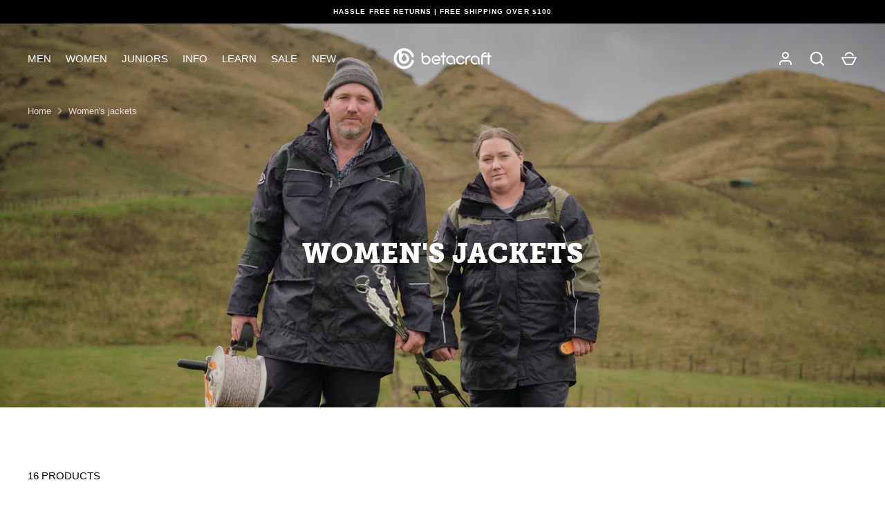

--- FILE ---
content_type: text/html; charset=utf-8
request_url: https://betacraftworkwear.com/collections/women-jackets
body_size: 36582
content:
<!doctype html>
<html
  class="no-js NZ"
  lang="en"
  c_code="NZ"
>
  <head>
<!-- Google Tag Manager -->
<script>(function(w,d,s,l,i){w[l]=w[l]||[];w[l].push({'gtm.start':
new Date().getTime(),event:'gtm.js'});var f=d.getElementsByTagName(s)[0],
j=d.createElement(s),dl=l!='dataLayer'?'&l='+l:'';j.async=true;j.src=
'https://www.googletagmanager.com/gtm.js?id='+i+dl;f.parentNode.insertBefore(j,f);
})(window,document,'script','dataLayer','GTM-KPGCG8CL');</script>
<!-- End Google Tag Manager -->
    <!-- Google tag (gtag.js) -->
    <script async src="https://www.googletagmanager.com/gtag/js?id=AW-11188213273"></script>
    <script>
      window.dataLayer = window.dataLayer || [];
      function gtag(){dataLayer.push(arguments);}
      gtag('js', new Date());

      gtag('config', 'AW-11188213273');
    </script>
    <!-- Google tag (gtag.js) -->
    <script async src="https://www.googletagmanager.com/gtag/js?id=AW-11244659360"></script>
    <script>
      window.dataLayer = window.dataLayer || [];
      function gtag(){dataLayer.push(arguments);}
      gtag('js', new Date());

      gtag('config', 'AW-11244659360');
    </script>

    <!-- Google AdWords Dynamic Remarketing -->
    <!-- Global site tag (gtag.js) - Google Ads: 11244659360-->
<script async src="https://www.googletagmanager.com/gtag/js?id=AW-11244659360"></script>
<script>
 window.dataLayer = window.dataLayer || [];
 function gtag(){dataLayer.push(arguments);}
 gtag('js', new Date());<!-- Event snippet for dynamic remarketing -->gtag('config', 'AW-11244659360');
</script>

<script>
 gtag('event', 'view_item_list', {
 'send_to': 'AW-11244659360',
 'ecomm_pagetype': 'category'
 });
</script>



    <!-- Google AdWords Dynamic Remarketing -->
    <!-- Global site tag (gtag.js) - Google Ads: 11188213273-->
<script async src="https://www.googletagmanager.com/gtag/js?id=AW-11188213273"></script>
<script>
 window.dataLayer = window.dataLayer || [];
 function gtag(){dataLayer.push(arguments);}
 gtag('js', new Date());<!-- Event snippet for dynamic remarketing -->gtag('config', 'AW-11188213273');
</script>

<script>
 gtag('event', 'view_item_list', {
 'send_to': 'AW-11188213273',
 'ecomm_pagetype': 'category'
 });
</script>



    <!-- Google tag (gtag.js) -->
    <script async src="https://www.googletagmanager.com/gtag/js?id=G-RM50B1RN62"></script>
    <script>
      window.dataLayer = window.dataLayer || [];
      function gtag(){dataLayer.push(arguments);}
      gtag('js', new Date());

      gtag('config', 'G-RM50B1RN62');
    </script>
    <meta name="facebook-domain-verification" content="8f2qzod35d2wvt3beg1oq2oglix1d2">
    <!-- Alchemy 4.2.5 -->
    <meta charset="utf-8" />
<meta name="viewport" content="width=device-width,initial-scale=1.0" />
<meta http-equiv="X-UA-Compatible" content="IE=edge">

<link rel="preconnect" href="https://cdn.shopify.com" crossorigin>
<link rel="preconnect" href="https://fonts.shopify.com" crossorigin>
<link rel="preconnect" href="https://monorail-edge.shopifysvc.com">
<script src="//use.typekit.net/nwl5dzm.js"></script><script>try{Typekit.load({ async: true });}catch(e){}</script><link rel="preload" href="//betacraftworkwear.com/cdn/shop/t/42/assets/vendor.min.js?v=29476689884135146841713749956" as="script">
<link rel="preload" href="//betacraftworkwear.com/cdn/shop/t/42/assets/theme.js?v=65501717176417954121713749956" as="script"><link rel="canonical" href="https://betacraftworkwear.com/collections/women-jackets" /><link rel="shortcut icon" href="//betacraftworkwear.com/cdn/shop/files/BC_icon_blue_32.png?v=1660631669" type="image/png" />
    <title>
      Women&#39;s jackets
      
      
       &ndash; Betacraft workwear
    </title>

    <!-- Avada Boost Sales Script -->
    
      


          
          
          
          
          
          
          
          
          
          <script>
            const AVADA_ENHANCEMENTS = {};
            AVADA_ENHANCEMENTS.contentProtection = false;
            AVADA_ENHANCEMENTS.hideCheckoutButon = false;
            AVADA_ENHANCEMENTS.cartSticky = false;
            AVADA_ENHANCEMENTS.multiplePixelStatus = false;
            AVADA_ENHANCEMENTS.inactiveStatus = false;
            AVADA_ENHANCEMENTS.cartButtonAnimationStatus = false;
            AVADA_ENHANCEMENTS.whatsappStatus = false;
            AVADA_ENHANCEMENTS.messengerStatus = false;
            AVADA_ENHANCEMENTS.livechatStatus = false;
          </script>






















      <script>
        const AVADA_CDT = {};
        AVADA_CDT.template = "collection.jackets";
        AVADA_CDT.collections = [];
        

        const AVADA_INVQTY = {};
        

        AVADA_CDT.cartitem = 0;
        AVADA_CDT.moneyformat = `\${{amount_no_decimals}}`;
        AVADA_CDT.cartTotalPrice = 0;
        

        window.AVADA_BADGES = window.AVADA_BADGES || {};
        window.AVADA_BADGES = [{"showHeaderText":true,"collectionPageInlinePosition":"after","badgeEffect":"","inlinePosition":"after","badgeBorderColor":"#e1e1e1","badgePageType":"product","shopId":"89OF019G17hAKXogoaIn","badgeCustomSize":70,"cartInlinePosition":"after","customWidthSize":450,"position":"","homePagePosition":"","priority":"0","font":"default","cartPosition":"","removeBranding":false,"createdAt":"2022-09-01T03:14:35.705Z","showBadgeBorder":false,"badgeList":["https:\/\/cdn1.avada.io\/boost-sales\/visa.svg","https:\/\/cdn1.avada.io\/boost-sales\/mastercard.svg","https:\/\/cdn1.avada.io\/boost-sales\/americanexpress.svg","https:\/\/cdn1.avada.io\/boost-sales\/discover.svg","https:\/\/cdn1.avada.io\/boost-sales\/paypal.svg","https:\/\/cdn1.avada.io\/boost-sales\/applepay.svg","https:\/\/cdn1.avada.io\/boost-sales\/googlepay.svg"],"headingColor":"#232323","description":"Increase a sense of urgency and boost conversation rate on each product page. ","headingSize":16,"homePageInlinePosition":"after","headerText":"Secure Checkout With","badgeWidth":"full-width","textAlign":"avada-align-center","name":"Product Pages","badgesSmartSelector":false,"status":true,"badgeSize":"small","shopDomain":"betacraftworkwear.myshopify.com","badgeBorderRadius":3,"showBadges":true,"badgeStyle":"color","collectionPagePosition":"","id":"KGxoPLRQXJ7ConGpn6kO"},{"status":true,"selectedPreset":"Payment 1","shopDomain":"betacraftworkwear.myshopify.com","showHeaderText":true,"position":"","font":"default","homePagePosition":"","name":"Footer","headingColor":"#232323","removeBranding":false,"badgeList":["https:\/\/cdn1.avada.io\/boost-sales\/visa.svg","https:\/\/cdn1.avada.io\/boost-sales\/mastercard.svg","https:\/\/cdn1.avada.io\/boost-sales\/americanexpress.svg","https:\/\/cdn1.avada.io\/boost-sales\/discover.svg","https:\/\/cdn1.avada.io\/boost-sales\/paypal.svg","https:\/\/cdn1.avada.io\/boost-sales\/applepay.svg","https:\/\/cdn1.avada.io\/boost-sales\/googlepay.svg"],"badgesSmartSelector":false,"badgeWidth":"full-width","description":"Win customers' trust from every pages by showing various trust badges at website's footer.","badgeEffect":"","homePageInlinePosition":"after","badgeBorderColor":"#e1e1e1","badgeCustomSize":40,"badgeStyle":"color","inlinePosition":"after","shopId":"89OF019G17hAKXogoaIn","textAlign":"avada-align-center","badgeSize":"custom","priority":"0","cartInlinePosition":"after","collectionPagePosition":"","createdAt":"2022-09-01T03:14:35.597Z","badgeBorderRadius":3,"cartPosition":"","headerText":"","collectionPageInlinePosition":"after","badgePageType":"footer","showBadgeBorder":false,"headingSize":16,"customWidthSize":450,"showBadges":true,"id":"E4xHweHRbckkK0ucUDm6"}];

        window.AVADA_GENERAL_SETTINGS = window.AVADA_GENERAL_SETTINGS || {};
        window.AVADA_GENERAL_SETTINGS = null;

        window.AVADA_COUNDOWNS = window.AVADA_COUNDOWNS || {};
        window.AVADA_COUNDOWNS = [{},{},{"id":"UR6RaQ1YiFgq1eAHDgPz","status":true,"manualDisplayPosition":"form[action='\/cart\/add']","minutesText":"Minutes","manualDisplayPlacement":"after","useDefaultSize":true,"linkText":"Hurry! sale ends in","shopId":"89OF019G17hAKXogoaIn","numbBorderRadius":0,"numbBgColor":"#ffffff","stockTextColor":"#122234","numbBorderWidth":1,"categoryNumbHeight":30,"headingColor":"#0985C5","countdownSmartSelector":false,"productIds":[],"countdownTextBottom":"","position":"form[action='\/cart\/add']","categoryTxtDateSize":8,"conditions":{"conditions":[{"value":"","operation":"CONTAINS","type":"TITLE"}],"type":"ALL"},"productExcludeIds":[],"numbBorderColor":"#cccccc","inlinePosition":"after","numbHeight":60,"timeUnits":"unit-dhms","name":"Product Pages","stockType":"real_stock","categoryTxtDatePos":"txt_outside_box","categoryNumbWidth":30,"saleCustomMinutes":"10","hoursText":"Hours","saleDateType":"date-custom","shopDomain":"betacraftworkwear.myshopify.com","removeBranding":false,"createdAt":"2022-09-01T03:14:35.293Z","showCountdownTimer":true,"displayType":"ALL_PRODUCT","numbWidth":60,"saleCustomDays":"00","txtDatePos":"txt_outside_box","txtDateSize":16,"collectionPagePosition":"","categoryNumberSize":14,"stockTextSize":16,"numbColor":"#122234","saleCustomHours":"00","saleCustomSeconds":"59","collectionPageInlinePosition":"after","stockTextBefore":"Only {{stock_qty}} left in stock. Hurry up 🔥","priority":"0","textAlign":"text-center","secondsText":"Seconds","description":"Increase urgency and boost conversions for each product page.","daysText":"Days","categoryUseDefaultSize":true,"showInventoryCountdown":true,"displayLayout":"square-countdown","countdownEndAction":"HIDE_COUNTDOWN","txtDateColor":"#122234","headingSize":30}];

        window.AVADA_INACTIVE_TAB = window.AVADA_INACTIVE_TAB || {};
        window.AVADA_INACTIVE_TAB = null;

        window.AVADA_LIVECHAT = window.AVADA_LIVECHAT || {};
        window.AVADA_LIVECHAT = null;

        window.AVADA_STICKY_ATC = window.AVADA_STICKY_ATC || {};
        window.AVADA_STICKY_ATC = null;

        window.AVADA_ATC_ANIMATION = window.AVADA_ATC_ANIMATION || {};
        window.AVADA_ATC_ANIMATION = null;

        window.AVADA_SP = window.AVADA_SP || {};
        window.AVADA_SP = {"shop":"89OF019G17hAKXogoaIn","configuration":{"position":"bottom-left","hide_time_ago":false,"smart_hide":false,"smart_hide_time":3,"smart_hide_unit":"days","truncate_product_name":true,"display_duration":5,"first_delay":10,"pops_interval":10,"max_pops_display":20,"show_mobile":true,"mobile_position":"bottom","animation":"fadeInUp","out_animation":"fadeOutDown","with_sound":false,"display_order":"order","only_product_viewing":false,"notice_continuously":false,"custom_css":"","replay":true,"included_urls":"","excluded_urls":"","excluded_product_type":"","countries_all":true,"countries":[],"allow_show":"all","hide_close":true,"close_time":1,"close_time_unit":"days","support_rtl":false},"notifications":{"BZfY77rrFeMB2IfF7KOe":{"settings":{"heading_text":"{{first_name}} in {{city}}, {{country}}","heading_font_weight":500,"heading_font_size":12,"content_text":"Purchased {{product_name}}","content_font_weight":800,"content_font_size":13,"background_image":"","background_color":"#FFF","heading_color":"#111","text_color":"#142A47","time_color":"#234342","with_border":false,"border_color":"#333333","border_width":1,"border_radius":20,"image_border_radius":20,"heading_decoration":null,"hover_product_decoration":null,"hover_product_color":"#122234","with_box_shadow":true,"font":"Raleway","language_code":"en","with_static_map":false,"use_dynamic_names":false,"dynamic_names":"","use_flag":false,"popup_custom_link":"","popup_custom_image":"","display_type":"popup","use_counter":false,"counter_color":"#0b4697","counter_unit_color":"#0b4697","counter_unit_plural":"views","counter_unit_single":"view","truncate_product_name":false,"allow_show":"all","included_urls":"","excluded_urls":""},"type":"order","items":[],"source":"shopify\/order"}}};

        window.AVADA_BS_EMBED = window.AVADA_BS_EMBED || {};
        window.AVADA_BS_EMBED.isSupportThemeOS = true

        window.AVADA_BS_FSB = window.AVADA_BS_FSB || {};
        window.AVADA_BS_FSB = {
          bars: [],
          cart: 0,
          compatible: {
            langify: ''
          }
        };
      </script>
    <!-- /Avada Boost Sales Script -->

    <meta property="og:site_name" content="Betacraft workwear">
<meta property="og:url" content="https://betacraftworkwear.com/collections/women-jackets">
<meta property="og:title" content="Women&#39;s jackets">
<meta property="og:type" content="product.group">
<meta property="og:description" content="Designing quality clothing and wet weather gear for farmers and growers since 1952. Making the outdoors, easy!"><meta property="og:image" content="http://betacraftworkwear.com/cdn/shop/collections/Betacraft_10.02.21_0120_14-18_1_20109c42-12f0-4b0a-905f-f41f9038462f_1200x1200.jpg?v=1661731295">
  <meta property="og:image:secure_url" content="https://betacraftworkwear.com/cdn/shop/collections/Betacraft_10.02.21_0120_14-18_1_20109c42-12f0-4b0a-905f-f41f9038462f_1200x1200.jpg?v=1661731295">
  <meta property="og:image:width" content="1800">
  <meta property="og:image:height" content="1013"><meta name="twitter:card" content="summary_large_image">
<meta name="twitter:title" content="Women&#39;s jackets">
<meta name="twitter:description" content="Designing quality clothing and wet weather gear for farmers and growers since 1952. Making the outdoors, easy!">

    <link href="//betacraftworkwear.com/cdn/shop/t/42/assets/styles.css?v=103337881919691297041759332540" rel="stylesheet" type="text/css" media="all" />
    <link rel="stylesheet" href="https://use.typekit.net/ujn0dbj.css">
    <script>window.performance && window.performance.mark && window.performance.mark('shopify.content_for_header.start');</script><meta name="google-site-verification" content="PdOWW49GlmyqMouVMzhq43abdGGTOfEfrqRg8PxJfKc">
<meta name="google-site-verification" content="Y0NfGzB_ATX-lWJatMuyFRkoznUcDmZuKsy6wukgNzg">
<meta id="shopify-digital-wallet" name="shopify-digital-wallet" content="/55473307783/digital_wallets/dialog">
<meta name="shopify-checkout-api-token" content="6025db291e995f119acfd317081a9c6d">
<link rel="alternate" type="application/atom+xml" title="Feed" href="/collections/women-jackets.atom" />
<link rel="next" href="/collections/women-jackets?page=2">
<link rel="alternate" hreflang="x-default" href="https://betacraftworkwear.com/collections/women-jackets">
<link rel="alternate" hreflang="en-AU" href="https://betacraftworkwear.com/en-au/collections/women-jackets">
<link rel="alternate" hreflang="en-GB" href="https://betacraftworkwear.com/en-gb/collections/women-jackets">
<link rel="alternate" type="application/json+oembed" href="https://betacraftworkwear.com/collections/women-jackets.oembed">
<script async="async" src="/checkouts/internal/preloads.js?locale=en-NZ"></script>
<link rel="preconnect" href="https://shop.app" crossorigin="anonymous">
<script async="async" src="https://shop.app/checkouts/internal/preloads.js?locale=en-NZ&shop_id=55473307783" crossorigin="anonymous"></script>
<script id="apple-pay-shop-capabilities" type="application/json">{"shopId":55473307783,"countryCode":"NZ","currencyCode":"NZD","merchantCapabilities":["supports3DS"],"merchantId":"gid:\/\/shopify\/Shop\/55473307783","merchantName":"Betacraft workwear","requiredBillingContactFields":["postalAddress","email","phone"],"requiredShippingContactFields":["postalAddress","email","phone"],"shippingType":"shipping","supportedNetworks":["visa","masterCard"],"total":{"type":"pending","label":"Betacraft workwear","amount":"1.00"},"shopifyPaymentsEnabled":true,"supportsSubscriptions":true}</script>
<script id="shopify-features" type="application/json">{"accessToken":"6025db291e995f119acfd317081a9c6d","betas":["rich-media-storefront-analytics"],"domain":"betacraftworkwear.com","predictiveSearch":true,"shopId":55473307783,"locale":"en"}</script>
<script>var Shopify = Shopify || {};
Shopify.shop = "betacraftworkwear.myshopify.com";
Shopify.locale = "en";
Shopify.currency = {"active":"NZD","rate":"1.0"};
Shopify.country = "NZ";
Shopify.theme = {"name":"Betacraft Workwear","id":128549486727,"schema_name":"Alchemy","schema_version":"4.2.5","theme_store_id":657,"role":"main"};
Shopify.theme.handle = "null";
Shopify.theme.style = {"id":null,"handle":null};
Shopify.cdnHost = "betacraftworkwear.com/cdn";
Shopify.routes = Shopify.routes || {};
Shopify.routes.root = "/";</script>
<script type="module">!function(o){(o.Shopify=o.Shopify||{}).modules=!0}(window);</script>
<script>!function(o){function n(){var o=[];function n(){o.push(Array.prototype.slice.apply(arguments))}return n.q=o,n}var t=o.Shopify=o.Shopify||{};t.loadFeatures=n(),t.autoloadFeatures=n()}(window);</script>
<script>
  window.ShopifyPay = window.ShopifyPay || {};
  window.ShopifyPay.apiHost = "shop.app\/pay";
  window.ShopifyPay.redirectState = null;
</script>
<script id="shop-js-analytics" type="application/json">{"pageType":"collection"}</script>
<script defer="defer" async type="module" src="//betacraftworkwear.com/cdn/shopifycloud/shop-js/modules/v2/client.init-shop-cart-sync_D0dqhulL.en.esm.js"></script>
<script defer="defer" async type="module" src="//betacraftworkwear.com/cdn/shopifycloud/shop-js/modules/v2/chunk.common_CpVO7qML.esm.js"></script>
<script type="module">
  await import("//betacraftworkwear.com/cdn/shopifycloud/shop-js/modules/v2/client.init-shop-cart-sync_D0dqhulL.en.esm.js");
await import("//betacraftworkwear.com/cdn/shopifycloud/shop-js/modules/v2/chunk.common_CpVO7qML.esm.js");

  window.Shopify.SignInWithShop?.initShopCartSync?.({"fedCMEnabled":true,"windoidEnabled":true});

</script>
<script>
  window.Shopify = window.Shopify || {};
  if (!window.Shopify.featureAssets) window.Shopify.featureAssets = {};
  window.Shopify.featureAssets['shop-js'] = {"shop-cart-sync":["modules/v2/client.shop-cart-sync_D9bwt38V.en.esm.js","modules/v2/chunk.common_CpVO7qML.esm.js"],"init-fed-cm":["modules/v2/client.init-fed-cm_BJ8NPuHe.en.esm.js","modules/v2/chunk.common_CpVO7qML.esm.js"],"init-shop-email-lookup-coordinator":["modules/v2/client.init-shop-email-lookup-coordinator_pVrP2-kG.en.esm.js","modules/v2/chunk.common_CpVO7qML.esm.js"],"shop-cash-offers":["modules/v2/client.shop-cash-offers_CNh7FWN-.en.esm.js","modules/v2/chunk.common_CpVO7qML.esm.js","modules/v2/chunk.modal_DKF6x0Jh.esm.js"],"init-shop-cart-sync":["modules/v2/client.init-shop-cart-sync_D0dqhulL.en.esm.js","modules/v2/chunk.common_CpVO7qML.esm.js"],"init-windoid":["modules/v2/client.init-windoid_DaoAelzT.en.esm.js","modules/v2/chunk.common_CpVO7qML.esm.js"],"shop-toast-manager":["modules/v2/client.shop-toast-manager_1DND8Tac.en.esm.js","modules/v2/chunk.common_CpVO7qML.esm.js"],"pay-button":["modules/v2/client.pay-button_CFeQi1r6.en.esm.js","modules/v2/chunk.common_CpVO7qML.esm.js"],"shop-button":["modules/v2/client.shop-button_Ca94MDdQ.en.esm.js","modules/v2/chunk.common_CpVO7qML.esm.js"],"shop-login-button":["modules/v2/client.shop-login-button_DPYNfp1Z.en.esm.js","modules/v2/chunk.common_CpVO7qML.esm.js","modules/v2/chunk.modal_DKF6x0Jh.esm.js"],"avatar":["modules/v2/client.avatar_BTnouDA3.en.esm.js"],"shop-follow-button":["modules/v2/client.shop-follow-button_BMKh4nJE.en.esm.js","modules/v2/chunk.common_CpVO7qML.esm.js","modules/v2/chunk.modal_DKF6x0Jh.esm.js"],"init-customer-accounts-sign-up":["modules/v2/client.init-customer-accounts-sign-up_CJXi5kRN.en.esm.js","modules/v2/client.shop-login-button_DPYNfp1Z.en.esm.js","modules/v2/chunk.common_CpVO7qML.esm.js","modules/v2/chunk.modal_DKF6x0Jh.esm.js"],"init-shop-for-new-customer-accounts":["modules/v2/client.init-shop-for-new-customer-accounts_BoBxkgWu.en.esm.js","modules/v2/client.shop-login-button_DPYNfp1Z.en.esm.js","modules/v2/chunk.common_CpVO7qML.esm.js","modules/v2/chunk.modal_DKF6x0Jh.esm.js"],"init-customer-accounts":["modules/v2/client.init-customer-accounts_DCuDTzpR.en.esm.js","modules/v2/client.shop-login-button_DPYNfp1Z.en.esm.js","modules/v2/chunk.common_CpVO7qML.esm.js","modules/v2/chunk.modal_DKF6x0Jh.esm.js"],"checkout-modal":["modules/v2/client.checkout-modal_U_3e4VxF.en.esm.js","modules/v2/chunk.common_CpVO7qML.esm.js","modules/v2/chunk.modal_DKF6x0Jh.esm.js"],"lead-capture":["modules/v2/client.lead-capture_DEgn0Z8u.en.esm.js","modules/v2/chunk.common_CpVO7qML.esm.js","modules/v2/chunk.modal_DKF6x0Jh.esm.js"],"shop-login":["modules/v2/client.shop-login_CoM5QKZ_.en.esm.js","modules/v2/chunk.common_CpVO7qML.esm.js","modules/v2/chunk.modal_DKF6x0Jh.esm.js"],"payment-terms":["modules/v2/client.payment-terms_BmrqWn8r.en.esm.js","modules/v2/chunk.common_CpVO7qML.esm.js","modules/v2/chunk.modal_DKF6x0Jh.esm.js"]};
</script>
<script>(function() {
  var isLoaded = false;
  function asyncLoad() {
    if (isLoaded) return;
    isLoaded = true;
    var urls = ["https:\/\/d23dclunsivw3h.cloudfront.net\/redirect-app.js?shop=betacraftworkwear.myshopify.com","https:\/\/ecommplugins-scripts.trustpilot.com\/v2.1\/js\/header.min.js?settings=eyJrZXkiOiJ6YUJJRWl5ZlR3M3d2cHBjIiwicyI6InNrdSJ9\u0026v=2.5\u0026shop=betacraftworkwear.myshopify.com","https:\/\/ecommplugins-trustboxsettings.trustpilot.com\/betacraftworkwear.myshopify.com.js?settings=1717997120819\u0026shop=betacraftworkwear.myshopify.com","https:\/\/widget.trustpilot.com\/bootstrap\/v5\/tp.widget.sync.bootstrap.min.js?shop=betacraftworkwear.myshopify.com","https:\/\/widget.trustpilot.com\/bootstrap\/v5\/tp.widget.sync.bootstrap.min.js?shop=betacraftworkwear.myshopify.com","https:\/\/cdn.s3.pop-convert.com\/pcjs.production.min.js?unique_id=betacraftworkwear.myshopify.com\u0026shop=betacraftworkwear.myshopify.com","https:\/\/script.pop-convert.com\/new-micro\/production.pc.min.js?unique_id=betacraftworkwear.myshopify.com\u0026shop=betacraftworkwear.myshopify.com","https:\/\/api-ap1.hubapi.com\/scriptloader\/v1\/22435865.js?shop=betacraftworkwear.myshopify.com"];
    for (var i = 0; i < urls.length; i++) {
      var s = document.createElement('script');
      s.type = 'text/javascript';
      s.async = true;
      s.src = urls[i];
      var x = document.getElementsByTagName('script')[0];
      x.parentNode.insertBefore(s, x);
    }
  };
  if(window.attachEvent) {
    window.attachEvent('onload', asyncLoad);
  } else {
    window.addEventListener('load', asyncLoad, false);
  }
})();</script>
<script id="__st">var __st={"a":55473307783,"offset":46800,"reqid":"0776076f-e31d-4e9a-aefd-3db5d95f97ee-1765354323","pageurl":"betacraftworkwear.com\/collections\/women-jackets","u":"c4e3408a24fd","p":"collection","rtyp":"collection","rid":273717985415};</script>
<script>window.ShopifyPaypalV4VisibilityTracking = true;</script>
<script id="captcha-bootstrap">!function(){'use strict';const t='contact',e='account',n='new_comment',o=[[t,t],['blogs',n],['comments',n],[t,'customer']],c=[[e,'customer_login'],[e,'guest_login'],[e,'recover_customer_password'],[e,'create_customer']],r=t=>t.map((([t,e])=>`form[action*='/${t}']:not([data-nocaptcha='true']) input[name='form_type'][value='${e}']`)).join(','),a=t=>()=>t?[...document.querySelectorAll(t)].map((t=>t.form)):[];function s(){const t=[...o],e=r(t);return a(e)}const i='password',u='form_key',d=['recaptcha-v3-token','g-recaptcha-response','h-captcha-response',i],f=()=>{try{return window.sessionStorage}catch{return}},m='__shopify_v',_=t=>t.elements[u];function p(t,e,n=!1){try{const o=window.sessionStorage,c=JSON.parse(o.getItem(e)),{data:r}=function(t){const{data:e,action:n}=t;return t[m]||n?{data:e,action:n}:{data:t,action:n}}(c);for(const[e,n]of Object.entries(r))t.elements[e]&&(t.elements[e].value=n);n&&o.removeItem(e)}catch(o){console.error('form repopulation failed',{error:o})}}const l='form_type',E='cptcha';function T(t){t.dataset[E]=!0}const w=window,h=w.document,L='Shopify',v='ce_forms',y='captcha';let A=!1;((t,e)=>{const n=(g='f06e6c50-85a8-45c8-87d0-21a2b65856fe',I='https://cdn.shopify.com/shopifycloud/storefront-forms-hcaptcha/ce_storefront_forms_captcha_hcaptcha.v1.5.2.iife.js',D={infoText:'Protected by hCaptcha',privacyText:'Privacy',termsText:'Terms'},(t,e,n)=>{const o=w[L][v],c=o.bindForm;if(c)return c(t,g,e,D).then(n);var r;o.q.push([[t,g,e,D],n]),r=I,A||(h.body.append(Object.assign(h.createElement('script'),{id:'captcha-provider',async:!0,src:r})),A=!0)});var g,I,D;w[L]=w[L]||{},w[L][v]=w[L][v]||{},w[L][v].q=[],w[L][y]=w[L][y]||{},w[L][y].protect=function(t,e){n(t,void 0,e),T(t)},Object.freeze(w[L][y]),function(t,e,n,w,h,L){const[v,y,A,g]=function(t,e,n){const i=e?o:[],u=t?c:[],d=[...i,...u],f=r(d),m=r(i),_=r(d.filter((([t,e])=>n.includes(e))));return[a(f),a(m),a(_),s()]}(w,h,L),I=t=>{const e=t.target;return e instanceof HTMLFormElement?e:e&&e.form},D=t=>v().includes(t);t.addEventListener('submit',(t=>{const e=I(t);if(!e)return;const n=D(e)&&!e.dataset.hcaptchaBound&&!e.dataset.recaptchaBound,o=_(e),c=g().includes(e)&&(!o||!o.value);(n||c)&&t.preventDefault(),c&&!n&&(function(t){try{if(!f())return;!function(t){const e=f();if(!e)return;const n=_(t);if(!n)return;const o=n.value;o&&e.removeItem(o)}(t);const e=Array.from(Array(32),(()=>Math.random().toString(36)[2])).join('');!function(t,e){_(t)||t.append(Object.assign(document.createElement('input'),{type:'hidden',name:u})),t.elements[u].value=e}(t,e),function(t,e){const n=f();if(!n)return;const o=[...t.querySelectorAll(`input[type='${i}']`)].map((({name:t})=>t)),c=[...d,...o],r={};for(const[a,s]of new FormData(t).entries())c.includes(a)||(r[a]=s);n.setItem(e,JSON.stringify({[m]:1,action:t.action,data:r}))}(t,e)}catch(e){console.error('failed to persist form',e)}}(e),e.submit())}));const S=(t,e)=>{t&&!t.dataset[E]&&(n(t,e.some((e=>e===t))),T(t))};for(const o of['focusin','change'])t.addEventListener(o,(t=>{const e=I(t);D(e)&&S(e,y())}));const B=e.get('form_key'),M=e.get(l),P=B&&M;t.addEventListener('DOMContentLoaded',(()=>{const t=y();if(P)for(const e of t)e.elements[l].value===M&&p(e,B);[...new Set([...A(),...v().filter((t=>'true'===t.dataset.shopifyCaptcha))])].forEach((e=>S(e,t)))}))}(h,new URLSearchParams(w.location.search),n,t,e,['guest_login'])})(!0,!0)}();</script>
<script integrity="sha256-52AcMU7V7pcBOXWImdc/TAGTFKeNjmkeM1Pvks/DTgc=" data-source-attribution="shopify.loadfeatures" defer="defer" src="//betacraftworkwear.com/cdn/shopifycloud/storefront/assets/storefront/load_feature-81c60534.js" crossorigin="anonymous"></script>
<script crossorigin="anonymous" defer="defer" src="//betacraftworkwear.com/cdn/shopifycloud/storefront/assets/shopify_pay/storefront-65b4c6d7.js?v=20250812"></script>
<script data-source-attribution="shopify.dynamic_checkout.dynamic.init">var Shopify=Shopify||{};Shopify.PaymentButton=Shopify.PaymentButton||{isStorefrontPortableWallets:!0,init:function(){window.Shopify.PaymentButton.init=function(){};var t=document.createElement("script");t.src="https://betacraftworkwear.com/cdn/shopifycloud/portable-wallets/latest/portable-wallets.en.js",t.type="module",document.head.appendChild(t)}};
</script>
<script data-source-attribution="shopify.dynamic_checkout.buyer_consent">
  function portableWalletsHideBuyerConsent(e){var t=document.getElementById("shopify-buyer-consent"),n=document.getElementById("shopify-subscription-policy-button");t&&n&&(t.classList.add("hidden"),t.setAttribute("aria-hidden","true"),n.removeEventListener("click",e))}function portableWalletsShowBuyerConsent(e){var t=document.getElementById("shopify-buyer-consent"),n=document.getElementById("shopify-subscription-policy-button");t&&n&&(t.classList.remove("hidden"),t.removeAttribute("aria-hidden"),n.addEventListener("click",e))}window.Shopify?.PaymentButton&&(window.Shopify.PaymentButton.hideBuyerConsent=portableWalletsHideBuyerConsent,window.Shopify.PaymentButton.showBuyerConsent=portableWalletsShowBuyerConsent);
</script>
<script data-source-attribution="shopify.dynamic_checkout.cart.bootstrap">document.addEventListener("DOMContentLoaded",(function(){function t(){return document.querySelector("shopify-accelerated-checkout-cart, shopify-accelerated-checkout")}if(t())Shopify.PaymentButton.init();else{new MutationObserver((function(e,n){t()&&(Shopify.PaymentButton.init(),n.disconnect())})).observe(document.body,{childList:!0,subtree:!0})}}));
</script>
<script id='scb4127' type='text/javascript' async='' src='https://betacraftworkwear.com/cdn/shopifycloud/privacy-banner/storefront-banner.js'></script><link id="shopify-accelerated-checkout-styles" rel="stylesheet" media="screen" href="https://betacraftworkwear.com/cdn/shopifycloud/portable-wallets/latest/accelerated-checkout-backwards-compat.css" crossorigin="anonymous">
<style id="shopify-accelerated-checkout-cart">
        #shopify-buyer-consent {
  margin-top: 1em;
  display: inline-block;
  width: 100%;
}

#shopify-buyer-consent.hidden {
  display: none;
}

#shopify-subscription-policy-button {
  background: none;
  border: none;
  padding: 0;
  text-decoration: underline;
  font-size: inherit;
  cursor: pointer;
}

#shopify-subscription-policy-button::before {
  box-shadow: none;
}

      </style>

<script>window.performance && window.performance.mark && window.performance.mark('shopify.content_for_header.end');</script>
    <script>
      document.documentElement.className = document.documentElement.className.replace('no-js', 'js');
    </script>
    <script
      type="text/javascript"
      src="////cdn.rlets.com/capture_configs/15b/31b/1cb/8974325853bfe36fd880f68.js"
      async="async"
    ></script>
    <!-- Google tag (gtag.js) -->
    <script async src="https://www.googletagmanager.com/gtag/js?id=AW-11024432293"></script>
    <script>
      window.dataLayer = window.dataLayer || [];
      function gtag(){dataLayer.push(arguments);}
      gtag('js', new Date());

      gtag('config', 'AW-11024432293');
      gtag('config', 'AW-11172451332');
    </script>

    
      <script>
        gtag('event', 'view_item_list', {
        'send_to': 'AW-11024432293',
        'ecomm_pagetype': 'category'
        });
         gtag('event', 'view_item_list', {
        'send_to': 'AW-11172451332',
        'ecomm_pagetype': 'category'
        });
      </script>
    
    
  <!-- BEGIN app block: shopify://apps/sc-easy-redirects/blocks/app/be3f8dbd-5d43-46b4-ba43-2d65046054c2 -->
    <!-- common for all pages -->
    
    
        <script src="https://cdn.shopify.com/extensions/264f3360-3201-4ab7-9087-2c63466c86a3/sc-easy-redirects-5/assets/esc-redirect-app-live-feature.js" async></script>
    




<!-- END app block --><link href="https://monorail-edge.shopifysvc.com" rel="dns-prefetch">
<script>(function(){if ("sendBeacon" in navigator && "performance" in window) {try {var session_token_from_headers = performance.getEntriesByType('navigation')[0].serverTiming.find(x => x.name == '_s').description;} catch {var session_token_from_headers = undefined;}var session_cookie_matches = document.cookie.match(/_shopify_s=([^;]*)/);var session_token_from_cookie = session_cookie_matches && session_cookie_matches.length === 2 ? session_cookie_matches[1] : "";var session_token = session_token_from_headers || session_token_from_cookie || "";function handle_abandonment_event(e) {var entries = performance.getEntries().filter(function(entry) {return /monorail-edge.shopifysvc.com/.test(entry.name);});if (!window.abandonment_tracked && entries.length === 0) {window.abandonment_tracked = true;var currentMs = Date.now();var navigation_start = performance.timing.navigationStart;var payload = {shop_id: 55473307783,url: window.location.href,navigation_start,duration: currentMs - navigation_start,session_token,page_type: "collection"};window.navigator.sendBeacon("https://monorail-edge.shopifysvc.com/v1/produce", JSON.stringify({schema_id: "online_store_buyer_site_abandonment/1.1",payload: payload,metadata: {event_created_at_ms: currentMs,event_sent_at_ms: currentMs}}));}}window.addEventListener('pagehide', handle_abandonment_event);}}());</script>
<script id="web-pixels-manager-setup">(function e(e,d,r,n,o){if(void 0===o&&(o={}),!Boolean(null===(a=null===(i=window.Shopify)||void 0===i?void 0:i.analytics)||void 0===a?void 0:a.replayQueue)){var i,a;window.Shopify=window.Shopify||{};var t=window.Shopify;t.analytics=t.analytics||{};var s=t.analytics;s.replayQueue=[],s.publish=function(e,d,r){return s.replayQueue.push([e,d,r]),!0};try{self.performance.mark("wpm:start")}catch(e){}var l=function(){var e={modern:/Edge?\/(1{2}[4-9]|1[2-9]\d|[2-9]\d{2}|\d{4,})\.\d+(\.\d+|)|Firefox\/(1{2}[4-9]|1[2-9]\d|[2-9]\d{2}|\d{4,})\.\d+(\.\d+|)|Chrom(ium|e)\/(9{2}|\d{3,})\.\d+(\.\d+|)|(Maci|X1{2}).+ Version\/(15\.\d+|(1[6-9]|[2-9]\d|\d{3,})\.\d+)([,.]\d+|)( \(\w+\)|)( Mobile\/\w+|) Safari\/|Chrome.+OPR\/(9{2}|\d{3,})\.\d+\.\d+|(CPU[ +]OS|iPhone[ +]OS|CPU[ +]iPhone|CPU IPhone OS|CPU iPad OS)[ +]+(15[._]\d+|(1[6-9]|[2-9]\d|\d{3,})[._]\d+)([._]\d+|)|Android:?[ /-](13[3-9]|1[4-9]\d|[2-9]\d{2}|\d{4,})(\.\d+|)(\.\d+|)|Android.+Firefox\/(13[5-9]|1[4-9]\d|[2-9]\d{2}|\d{4,})\.\d+(\.\d+|)|Android.+Chrom(ium|e)\/(13[3-9]|1[4-9]\d|[2-9]\d{2}|\d{4,})\.\d+(\.\d+|)|SamsungBrowser\/([2-9]\d|\d{3,})\.\d+/,legacy:/Edge?\/(1[6-9]|[2-9]\d|\d{3,})\.\d+(\.\d+|)|Firefox\/(5[4-9]|[6-9]\d|\d{3,})\.\d+(\.\d+|)|Chrom(ium|e)\/(5[1-9]|[6-9]\d|\d{3,})\.\d+(\.\d+|)([\d.]+$|.*Safari\/(?![\d.]+ Edge\/[\d.]+$))|(Maci|X1{2}).+ Version\/(10\.\d+|(1[1-9]|[2-9]\d|\d{3,})\.\d+)([,.]\d+|)( \(\w+\)|)( Mobile\/\w+|) Safari\/|Chrome.+OPR\/(3[89]|[4-9]\d|\d{3,})\.\d+\.\d+|(CPU[ +]OS|iPhone[ +]OS|CPU[ +]iPhone|CPU IPhone OS|CPU iPad OS)[ +]+(10[._]\d+|(1[1-9]|[2-9]\d|\d{3,})[._]\d+)([._]\d+|)|Android:?[ /-](13[3-9]|1[4-9]\d|[2-9]\d{2}|\d{4,})(\.\d+|)(\.\d+|)|Mobile Safari.+OPR\/([89]\d|\d{3,})\.\d+\.\d+|Android.+Firefox\/(13[5-9]|1[4-9]\d|[2-9]\d{2}|\d{4,})\.\d+(\.\d+|)|Android.+Chrom(ium|e)\/(13[3-9]|1[4-9]\d|[2-9]\d{2}|\d{4,})\.\d+(\.\d+|)|Android.+(UC? ?Browser|UCWEB|U3)[ /]?(15\.([5-9]|\d{2,})|(1[6-9]|[2-9]\d|\d{3,})\.\d+)\.\d+|SamsungBrowser\/(5\.\d+|([6-9]|\d{2,})\.\d+)|Android.+MQ{2}Browser\/(14(\.(9|\d{2,})|)|(1[5-9]|[2-9]\d|\d{3,})(\.\d+|))(\.\d+|)|K[Aa][Ii]OS\/(3\.\d+|([4-9]|\d{2,})\.\d+)(\.\d+|)/},d=e.modern,r=e.legacy,n=navigator.userAgent;return n.match(d)?"modern":n.match(r)?"legacy":"unknown"}(),u="modern"===l?"modern":"legacy",c=(null!=n?n:{modern:"",legacy:""})[u],f=function(e){return[e.baseUrl,"/wpm","/b",e.hashVersion,"modern"===e.buildTarget?"m":"l",".js"].join("")}({baseUrl:d,hashVersion:r,buildTarget:u}),m=function(e){var d=e.version,r=e.bundleTarget,n=e.surface,o=e.pageUrl,i=e.monorailEndpoint;return{emit:function(e){var a=e.status,t=e.errorMsg,s=(new Date).getTime(),l=JSON.stringify({metadata:{event_sent_at_ms:s},events:[{schema_id:"web_pixels_manager_load/3.1",payload:{version:d,bundle_target:r,page_url:o,status:a,surface:n,error_msg:t},metadata:{event_created_at_ms:s}}]});if(!i)return console&&console.warn&&console.warn("[Web Pixels Manager] No Monorail endpoint provided, skipping logging."),!1;try{return self.navigator.sendBeacon.bind(self.navigator)(i,l)}catch(e){}var u=new XMLHttpRequest;try{return u.open("POST",i,!0),u.setRequestHeader("Content-Type","text/plain"),u.send(l),!0}catch(e){return console&&console.warn&&console.warn("[Web Pixels Manager] Got an unhandled error while logging to Monorail."),!1}}}}({version:r,bundleTarget:l,surface:e.surface,pageUrl:self.location.href,monorailEndpoint:e.monorailEndpoint});try{o.browserTarget=l,function(e){var d=e.src,r=e.async,n=void 0===r||r,o=e.onload,i=e.onerror,a=e.sri,t=e.scriptDataAttributes,s=void 0===t?{}:t,l=document.createElement("script"),u=document.querySelector("head"),c=document.querySelector("body");if(l.async=n,l.src=d,a&&(l.integrity=a,l.crossOrigin="anonymous"),s)for(var f in s)if(Object.prototype.hasOwnProperty.call(s,f))try{l.dataset[f]=s[f]}catch(e){}if(o&&l.addEventListener("load",o),i&&l.addEventListener("error",i),u)u.appendChild(l);else{if(!c)throw new Error("Did not find a head or body element to append the script");c.appendChild(l)}}({src:f,async:!0,onload:function(){if(!function(){var e,d;return Boolean(null===(d=null===(e=window.Shopify)||void 0===e?void 0:e.analytics)||void 0===d?void 0:d.initialized)}()){var d=window.webPixelsManager.init(e)||void 0;if(d){var r=window.Shopify.analytics;r.replayQueue.forEach((function(e){var r=e[0],n=e[1],o=e[2];d.publishCustomEvent(r,n,o)})),r.replayQueue=[],r.publish=d.publishCustomEvent,r.visitor=d.visitor,r.initialized=!0}}},onerror:function(){return m.emit({status:"failed",errorMsg:"".concat(f," has failed to load")})},sri:function(e){var d=/^sha384-[A-Za-z0-9+/=]+$/;return"string"==typeof e&&d.test(e)}(c)?c:"",scriptDataAttributes:o}),m.emit({status:"loading"})}catch(e){m.emit({status:"failed",errorMsg:(null==e?void 0:e.message)||"Unknown error"})}}})({shopId: 55473307783,storefrontBaseUrl: "https://betacraftworkwear.com",extensionsBaseUrl: "https://extensions.shopifycdn.com/cdn/shopifycloud/web-pixels-manager",monorailEndpoint: "https://monorail-edge.shopifysvc.com/unstable/produce_batch",surface: "storefront-renderer",enabledBetaFlags: ["2dca8a86"],webPixelsConfigList: [{"id":"979796103","configuration":"{\"accountID\":\"betacraftworkwear\"}","eventPayloadVersion":"v1","runtimeContext":"STRICT","scriptVersion":"162380e6ffd3e5a2854f1aabf54537bb","type":"APP","apiClientId":32196493313,"privacyPurposes":["ANALYTICS","MARKETING","SALE_OF_DATA"],"dataSharingAdjustments":{"protectedCustomerApprovalScopes":["read_customer_address","read_customer_email","read_customer_name","read_customer_personal_data","read_customer_phone"]}},{"id":"346062983","configuration":"{\"config\":\"{\\\"pixel_id\\\":\\\"G-WYCNGM5YX2\\\",\\\"target_country\\\":\\\"NZ\\\",\\\"gtag_events\\\":[{\\\"type\\\":\\\"begin_checkout\\\",\\\"action_label\\\":[\\\"G-WYCNGM5YX2\\\",\\\"AW-10989484899\\\/9kE8CL-Iqt8DEOP2mPgo\\\"]},{\\\"type\\\":\\\"search\\\",\\\"action_label\\\":[\\\"G-WYCNGM5YX2\\\",\\\"AW-10989484899\\\/1a8KCKWMqt8DEOP2mPgo\\\"]},{\\\"type\\\":\\\"view_item\\\",\\\"action_label\\\":[\\\"G-WYCNGM5YX2\\\",\\\"AW-10989484899\\\/Y-yUCLmIqt8DEOP2mPgo\\\",\\\"MC-C4TSQVH0XQ\\\"]},{\\\"type\\\":\\\"purchase\\\",\\\"action_label\\\":[\\\"G-WYCNGM5YX2\\\",\\\"AW-10989484899\\\/zN39CLaIqt8DEOP2mPgo\\\",\\\"MC-C4TSQVH0XQ\\\"]},{\\\"type\\\":\\\"page_view\\\",\\\"action_label\\\":[\\\"G-WYCNGM5YX2\\\",\\\"AW-10989484899\\\/5PdECLOIqt8DEOP2mPgo\\\",\\\"MC-C4TSQVH0XQ\\\"]},{\\\"type\\\":\\\"add_payment_info\\\",\\\"action_label\\\":[\\\"G-WYCNGM5YX2\\\",\\\"AW-10989484899\\\/rUeBCKiMqt8DEOP2mPgo\\\"]},{\\\"type\\\":\\\"add_to_cart\\\",\\\"action_label\\\":[\\\"G-WYCNGM5YX2\\\",\\\"AW-10989484899\\\/x619CLyIqt8DEOP2mPgo\\\"]}],\\\"enable_monitoring_mode\\\":false}\"}","eventPayloadVersion":"v1","runtimeContext":"OPEN","scriptVersion":"b2a88bafab3e21179ed38636efcd8a93","type":"APP","apiClientId":1780363,"privacyPurposes":[],"dataSharingAdjustments":{"protectedCustomerApprovalScopes":["read_customer_address","read_customer_email","read_customer_name","read_customer_personal_data","read_customer_phone"]}},{"id":"310182023","configuration":"{\"pixelCode\":\"CDMPCNBC77UDEQT9RV6G\"}","eventPayloadVersion":"v1","runtimeContext":"STRICT","scriptVersion":"22e92c2ad45662f435e4801458fb78cc","type":"APP","apiClientId":4383523,"privacyPurposes":["ANALYTICS","MARKETING","SALE_OF_DATA"],"dataSharingAdjustments":{"protectedCustomerApprovalScopes":["read_customer_address","read_customer_email","read_customer_name","read_customer_personal_data","read_customer_phone"]}},{"id":"152993927","configuration":"{\"pixel_id\":\"152293512252809\",\"pixel_type\":\"facebook_pixel\",\"metaapp_system_user_token\":\"-\"}","eventPayloadVersion":"v1","runtimeContext":"OPEN","scriptVersion":"ca16bc87fe92b6042fbaa3acc2fbdaa6","type":"APP","apiClientId":2329312,"privacyPurposes":["ANALYTICS","MARKETING","SALE_OF_DATA"],"dataSharingAdjustments":{"protectedCustomerApprovalScopes":["read_customer_address","read_customer_email","read_customer_name","read_customer_personal_data","read_customer_phone"]}},{"id":"58458247","configuration":"{\"tagID\":\"2612363675165\"}","eventPayloadVersion":"v1","runtimeContext":"STRICT","scriptVersion":"18031546ee651571ed29edbe71a3550b","type":"APP","apiClientId":3009811,"privacyPurposes":["ANALYTICS","MARKETING","SALE_OF_DATA"],"dataSharingAdjustments":{"protectedCustomerApprovalScopes":["read_customer_address","read_customer_email","read_customer_name","read_customer_personal_data","read_customer_phone"]}},{"id":"52723847","eventPayloadVersion":"1","runtimeContext":"LAX","scriptVersion":"9","type":"CUSTOM","privacyPurposes":["SALE_OF_DATA"],"name":"Purchase Event (for GTM)"},{"id":"shopify-app-pixel","configuration":"{}","eventPayloadVersion":"v1","runtimeContext":"STRICT","scriptVersion":"0450","apiClientId":"shopify-pixel","type":"APP","privacyPurposes":["ANALYTICS","MARKETING"]},{"id":"shopify-custom-pixel","eventPayloadVersion":"v1","runtimeContext":"LAX","scriptVersion":"0450","apiClientId":"shopify-pixel","type":"CUSTOM","privacyPurposes":["ANALYTICS","MARKETING"]}],isMerchantRequest: false,initData: {"shop":{"name":"Betacraft workwear","paymentSettings":{"currencyCode":"NZD"},"myshopifyDomain":"betacraftworkwear.myshopify.com","countryCode":"NZ","storefrontUrl":"https:\/\/betacraftworkwear.com"},"customer":null,"cart":null,"checkout":null,"productVariants":[],"purchasingCompany":null},},"https://betacraftworkwear.com/cdn","ae1676cfwd2530674p4253c800m34e853cb",{"modern":"","legacy":""},{"shopId":"55473307783","storefrontBaseUrl":"https:\/\/betacraftworkwear.com","extensionBaseUrl":"https:\/\/extensions.shopifycdn.com\/cdn\/shopifycloud\/web-pixels-manager","surface":"storefront-renderer","enabledBetaFlags":"[\"2dca8a86\"]","isMerchantRequest":"false","hashVersion":"ae1676cfwd2530674p4253c800m34e853cb","publish":"custom","events":"[[\"page_viewed\",{}],[\"collection_viewed\",{\"collection\":{\"id\":\"273717985415\",\"title\":\"Women's jackets\",\"productVariants\":[{\"price\":{\"amount\":459.99,\"currencyCode\":\"NZD\"},\"product\":{\"title\":\"ISO940 Womens Parka\",\"vendor\":\"Betacraft\",\"id\":\"6780357509255\",\"untranslatedTitle\":\"ISO940 Womens Parka\",\"url\":\"\/products\/iso940-womens-parka\",\"type\":\"Coats \u0026 Jackets\"},\"id\":\"40123430109319\",\"image\":{\"src\":\"\/\/betacraftworkwear.com\/cdn\/shop\/files\/9514-BKM_nodomes_d8d8f2fa-382e-4b5e-8f18-7a0cd9cd81a0.jpg?v=1751321273\"},\"sku\":\"9514-BKS-XS\",\"title\":\"XS\",\"untranslatedTitle\":\"XS\"},{\"price\":{\"amount\":350.0,\"currencyCode\":\"NZD\"},\"product\":{\"title\":\"Rover Womens Jacket\",\"vendor\":\"Betacraft\",\"id\":\"8030091509895\",\"untranslatedTitle\":\"Rover Womens Jacket\",\"url\":\"\/products\/rover-womens-jacket\",\"type\":\"Coats \u0026 Jackets\"},\"id\":\"42307581902983\",\"image\":{\"src\":\"\/\/betacraftworkwear.com\/cdn\/shop\/files\/Rover_Women_14-18.jpg?v=1751321295\"},\"sku\":\"9534-NVY-XS\",\"title\":\"XS\",\"untranslatedTitle\":\"XS\"},{\"price\":{\"amount\":300.0,\"currencyCode\":\"NZD\"},\"product\":{\"title\":\"Rugged Womens Insulated Jacket\",\"vendor\":\"Betacraft\",\"id\":\"8030091673735\",\"untranslatedTitle\":\"Rugged Womens Insulated Jacket\",\"url\":\"\/products\/rugged-womens-insulated-jacket\",\"type\":\"Insulated Jacket\"},\"id\":\"42307582066823\",\"image\":{\"src\":\"\/\/betacraftworkwear.com\/cdn\/shop\/files\/Rugged_Jacket_Womens_14-18_new.jpg?v=1749627185\"},\"sku\":\"8514-BLK-XS\",\"title\":\"XS\",\"untranslatedTitle\":\"XS\"},{\"price\":{\"amount\":250.0,\"currencyCode\":\"NZD\"},\"product\":{\"title\":\"Rugged Womens Insulated Vest\",\"vendor\":\"Betacraft\",\"id\":\"8030091739271\",\"untranslatedTitle\":\"Rugged Womens Insulated Vest\",\"url\":\"\/products\/rugged-womens-insulated-vest\",\"type\":\"Insulated Vest\"},\"id\":\"42307582132359\",\"image\":{\"src\":\"\/\/betacraftworkwear.com\/cdn\/shop\/files\/Rugged_Vest_Womens_14-18_new_a1dd8dd5-dc13-43fb-8c0d-4cb2e94bccdc.jpg?v=1749627182\"},\"sku\":\"8520-BLK-XS\",\"title\":\"XS\",\"untranslatedTitle\":\"XS\"},{\"price\":{\"amount\":300.0,\"currencyCode\":\"NZD\"},\"product\":{\"title\":\"Origin Womens Jacket\",\"vendor\":\"Betacraft\",\"id\":\"8030091608199\",\"untranslatedTitle\":\"Origin Womens Jacket\",\"url\":\"\/products\/origin-womens-jacket\",\"type\":\"Coats \u0026 Jackets\"},\"id\":\"42307582001287\",\"image\":{\"src\":\"\/\/betacraftworkwear.com\/cdn\/shop\/files\/Origin_Women_14-18.jpg?v=1749627190\"},\"sku\":\"6518-BKH-XS\",\"title\":\"XS\",\"untranslatedTitle\":\"XS\"},{\"price\":{\"amount\":259.9,\"currencyCode\":\"NZD\"},\"product\":{\"title\":\"Techniflex Parka\",\"vendor\":\"Betacraft\",\"id\":\"6780358328455\",\"untranslatedTitle\":\"Techniflex Parka\",\"url\":\"\/products\/techniflex-parka\",\"type\":\"Coats \u0026 Jackets\"},\"id\":\"40123433910407\",\"image\":{\"src\":\"\/\/betacraftworkwear.com\/cdn\/shop\/products\/7014_R.jpg?v=1751321291\"},\"sku\":\"7014-NVY-XXS\",\"title\":\"XXS\",\"untranslatedTitle\":\"XXS\"},{\"price\":{\"amount\":259.99,\"currencyCode\":\"NZD\"},\"product\":{\"title\":\"Technidairy Parka\",\"vendor\":\"Betacraft\",\"id\":\"6780358066311\",\"untranslatedTitle\":\"Technidairy Parka\",\"url\":\"\/products\/technidairy-parka\",\"type\":\"Coats \u0026 Jackets\"},\"id\":\"40123432632455\",\"image\":{\"src\":\"\/\/betacraftworkwear.com\/cdn\/shop\/products\/7114_R.jpg?v=1751321285\"},\"sku\":\"7114-GRN-XXS\",\"title\":\"XXS\",\"untranslatedTitle\":\"XXS\"},{\"price\":{\"amount\":430.0,\"currencyCode\":\"NZD\"},\"product\":{\"title\":\"ISO940 Ranger Parka Orange\",\"vendor\":\"Betacraft\",\"id\":\"6793774366855\",\"untranslatedTitle\":\"ISO940 Ranger Parka Orange\",\"url\":\"\/products\/iso940-ranger-parka\",\"type\":\"Coats \u0026 Jackets\"},\"id\":\"40705841070215\",\"image\":{\"src\":\"\/\/betacraftworkwear.com\/cdn\/shop\/products\/9224T-ORN_R.jpg?v=1749627283\"},\"sku\":\"9224T-ORN-XS\",\"title\":\"XS \/ Orange\",\"untranslatedTitle\":\"XS \/ Orange\"},{\"price\":{\"amount\":429.99,\"currencyCode\":\"NZD\"},\"product\":{\"title\":\"ISO940 Ranger Parka Lime\",\"vendor\":\"Betacraft\",\"id\":\"6780357607559\",\"untranslatedTitle\":\"ISO940 Ranger Parka Lime\",\"url\":\"\/products\/iso940-ranger-parka-lime\",\"type\":\"Coats \u0026 Jackets\"},\"id\":\"40705851359367\",\"image\":{\"src\":\"\/\/betacraftworkwear.com\/cdn\/shop\/products\/9224T-LIM_R.jpg?v=1749627377\"},\"sku\":\"9224T-LIM-S\",\"title\":\"S \/ Lime\",\"untranslatedTitle\":\"S \/ Lime\"},{\"price\":{\"amount\":120.0,\"currencyCode\":\"NZD\"},\"product\":{\"title\":\"Heritage Womens Jacket\",\"vendor\":\"Betacraft\",\"id\":\"6780359377031\",\"untranslatedTitle\":\"Heritage Womens Jacket\",\"url\":\"\/products\/heritage-womens-jacket\",\"type\":\"Coats \u0026 Jackets\"},\"id\":\"40123437711495\",\"image\":{\"src\":\"\/\/betacraftworkwear.com\/cdn\/shop\/products\/6055_R.jpg?v=1749627342\"},\"sku\":\"6055-CHE-XS\",\"title\":\"XS\",\"untranslatedTitle\":\"XS\"},{\"price\":{\"amount\":159.99,\"currencyCode\":\"NZD\"},\"product\":{\"title\":\"Tuffviz Highway Winter Jacket Lime\",\"vendor\":\"Betacraft\",\"id\":\"6784358580359\",\"untranslatedTitle\":\"Tuffviz Highway Winter Jacket Lime\",\"url\":\"\/products\/tuffviz-highway-winter-jacket-lime\",\"type\":\"Coats \u0026 Jackets\"},\"id\":\"40705842020487\",\"image\":{\"src\":\"\/\/betacraftworkwear.com\/cdn\/shop\/products\/1642_R.jpg?v=1749627291\"},\"sku\":\"1642-LIM-S\",\"title\":\"S \/ Lime\",\"untranslatedTitle\":\"S \/ Lime\"},{\"price\":{\"amount\":159.99,\"currencyCode\":\"NZD\"},\"product\":{\"title\":\"Tuffviz Highway Winter Jacket Orange\",\"vendor\":\"Betacraft\",\"id\":\"6784177504391\",\"untranslatedTitle\":\"Tuffviz Highway Winter Jacket Orange\",\"url\":\"\/products\/tuffviz-highway-winter-jacket-orange\",\"type\":\"Coats \u0026 Jackets\"},\"id\":\"40705843200135\",\"image\":{\"src\":\"\/\/betacraftworkwear.com\/cdn\/shop\/products\/1642-ORG_R.jpg?v=1749627295\"},\"sku\":\"1642-ORG-S\",\"title\":\"S \/ Orange\",\"untranslatedTitle\":\"S \/ Orange\"},{\"price\":{\"amount\":159.99,\"currencyCode\":\"NZD\"},\"product\":{\"title\":\"Tuffviz Highway Jacket Orange\",\"vendor\":\"Betacraft\",\"id\":\"6784177471623\",\"untranslatedTitle\":\"Tuffviz Highway Jacket Orange\",\"url\":\"\/products\/tuffviz-highway-jacket-orange\",\"type\":\"Coats \u0026 Jackets\"},\"id\":\"40705843462279\",\"image\":{\"src\":\"\/\/betacraftworkwear.com\/cdn\/shop\/products\/1644_R.jpg?v=1749627296\"},\"sku\":\"1644-ORG-S\",\"title\":\"S \/ Orange\",\"untranslatedTitle\":\"S \/ Orange\"},{\"price\":{\"amount\":159.99,\"currencyCode\":\"NZD\"},\"product\":{\"title\":\"Tuffviz Highway Two-Toned Jacket Lime\",\"vendor\":\"Betacraft\",\"id\":\"6784177373319\",\"untranslatedTitle\":\"Tuffviz Highway Two-Toned Jacket Lime\",\"url\":\"\/products\/tuffviz-highway-two-toned-jacket-lime\",\"type\":\"Coats \u0026 Jackets\"},\"id\":\"40705843724423\",\"image\":{\"src\":\"\/\/betacraftworkwear.com\/cdn\/shop\/products\/1645-LIM_R.jpg?v=1749627297\"},\"sku\":\"1645-LIN-S\",\"title\":\"S \/ Lime\",\"untranslatedTitle\":\"S \/ Lime\"},{\"price\":{\"amount\":159.99,\"currencyCode\":\"NZD\"},\"product\":{\"title\":\"Tuffviz Highway Two-Toned Jacket Orange\",\"vendor\":\"Betacraft\",\"id\":\"6784177307783\",\"untranslatedTitle\":\"Tuffviz Highway Two-Toned Jacket Orange\",\"url\":\"\/products\/tuffviz-highway-two-toned-jacket-orange\",\"type\":\"Coats \u0026 Jackets\"},\"id\":\"40705843986567\",\"image\":{\"src\":\"\/\/betacraftworkwear.com\/cdn\/shop\/products\/1645-ORN_R.jpg?v=1749627299\"},\"sku\":\"1645-ORN-S\",\"title\":\"S \/ Orange\",\"untranslatedTitle\":\"S \/ Orange\"},{\"price\":{\"amount\":99.99,\"currencyCode\":\"NZD\"},\"product\":{\"title\":\"Tuffviz Highway Vest Lime\",\"vendor\":\"Betacraft\",\"id\":\"6784177635463\",\"untranslatedTitle\":\"Tuffviz Highway Vest Lime\",\"url\":\"\/products\/tuffviz-highway-vest-lime\",\"type\":\"Vests\"},\"id\":\"40705842282631\",\"image\":{\"src\":\"\/\/betacraftworkwear.com\/cdn\/shop\/products\/1640-LIM_R.jpg?v=1749627292\"},\"sku\":\"1640-LIM-S\",\"title\":\"S \/ Lime\",\"untranslatedTitle\":\"S \/ Lime\"}]}}]]"});</script><script>
  window.ShopifyAnalytics = window.ShopifyAnalytics || {};
  window.ShopifyAnalytics.meta = window.ShopifyAnalytics.meta || {};
  window.ShopifyAnalytics.meta.currency = 'NZD';
  var meta = {"products":[{"id":6780357509255,"gid":"gid:\/\/shopify\/Product\/6780357509255","vendor":"Betacraft","type":"Coats \u0026 Jackets","variants":[{"id":40123430109319,"price":45999,"name":"ISO940 Womens Parka - XS","public_title":"XS","sku":"9514-BKS-XS"},{"id":40123430142087,"price":45999,"name":"ISO940 Womens Parka - S","public_title":"S","sku":"9514-BKS-S"},{"id":40123430174855,"price":45999,"name":"ISO940 Womens Parka - M","public_title":"M","sku":"9514-BKS-M"},{"id":40123430207623,"price":45999,"name":"ISO940 Womens Parka - L","public_title":"L","sku":"9514-BKS-L"},{"id":40123430240391,"price":45999,"name":"ISO940 Womens Parka - XL","public_title":"XL","sku":"9514-BKS-XL"},{"id":40123430273159,"price":45999,"name":"ISO940 Womens Parka - 2XL","public_title":"2XL","sku":"9514-BKS-2X"},{"id":40123430305927,"price":45999,"name":"ISO940 Womens Parka - 3XL","public_title":"3XL","sku":"9514-BKS-3X"}],"remote":false},{"id":8030091509895,"gid":"gid:\/\/shopify\/Product\/8030091509895","vendor":"Betacraft","type":"Coats \u0026 Jackets","variants":[{"id":42307581902983,"price":35000,"name":"Rover Womens Jacket - XS","public_title":"XS","sku":"9534-NVY-XS"},{"id":42307669328007,"price":35000,"name":"Rover Womens Jacket - S","public_title":"S","sku":"9534-NVY-S"},{"id":42307669360775,"price":35000,"name":"Rover Womens Jacket - M","public_title":"M","sku":"9534-NVY-M"},{"id":42307669393543,"price":35000,"name":"Rover Womens Jacket - L","public_title":"L","sku":"9534-NVY-L"},{"id":42307669426311,"price":35000,"name":"Rover Womens Jacket - XL","public_title":"XL","sku":"9534-NVY-XL"},{"id":42307669459079,"price":35000,"name":"Rover Womens Jacket - 2XL","public_title":"2XL","sku":"9534-NVY-2X"},{"id":42307669491847,"price":35000,"name":"Rover Womens Jacket - 3XL","public_title":"3XL","sku":"9534-NVY-3X"}],"remote":false},{"id":8030091673735,"gid":"gid:\/\/shopify\/Product\/8030091673735","vendor":"Betacraft","type":"Insulated Jacket","variants":[{"id":42307582066823,"price":30000,"name":"Rugged Womens Insulated Jacket - XS","public_title":"XS","sku":"8514-BLK-XS"},{"id":42307670474887,"price":30000,"name":"Rugged Womens Insulated Jacket - S","public_title":"S","sku":"8514-BLK-S"},{"id":42307670507655,"price":30000,"name":"Rugged Womens Insulated Jacket - M","public_title":"M","sku":"8514-BLK-M"},{"id":42307670540423,"price":30000,"name":"Rugged Womens Insulated Jacket - L","public_title":"L","sku":"8514-BLK-L"},{"id":42307670573191,"price":30000,"name":"Rugged Womens Insulated Jacket - XL","public_title":"XL","sku":"8514-BLK-XL"},{"id":42307670605959,"price":30000,"name":"Rugged Womens Insulated Jacket - 2XL","public_title":"2XL","sku":"8514-BLK-2X"}],"remote":false},{"id":8030091739271,"gid":"gid:\/\/shopify\/Product\/8030091739271","vendor":"Betacraft","type":"Insulated Vest","variants":[{"id":42307582132359,"price":25000,"name":"Rugged Womens Insulated Vest - XS","public_title":"XS","sku":"8520-BLK-XS"},{"id":42307670868103,"price":25000,"name":"Rugged Womens Insulated Vest - S","public_title":"S","sku":"8520-BLK-S"},{"id":42307670900871,"price":25000,"name":"Rugged Womens Insulated Vest - M","public_title":"M","sku":"8520-BLK-M"},{"id":42307670933639,"price":25000,"name":"Rugged Womens Insulated Vest - L","public_title":"L","sku":"8520-BLK-L"},{"id":42307670966407,"price":25000,"name":"Rugged Womens Insulated Vest - XL","public_title":"XL","sku":"8520-BLK-XL"},{"id":42307670999175,"price":25000,"name":"Rugged Womens Insulated Vest - 2XL","public_title":"2XL","sku":"8520-BLK-2X"}],"remote":false},{"id":8030091608199,"gid":"gid:\/\/shopify\/Product\/8030091608199","vendor":"Betacraft","type":"Coats \u0026 Jackets","variants":[{"id":42307582001287,"price":30000,"name":"Origin Womens Jacket - XS","public_title":"XS","sku":"6518-BKH-XS"},{"id":42307670016135,"price":30000,"name":"Origin Womens Jacket - S","public_title":"S","sku":"6518-BKH-S"},{"id":42307670048903,"price":30000,"name":"Origin Womens Jacket - M","public_title":"M","sku":"6518-BKH-M"},{"id":42307670081671,"price":30000,"name":"Origin Womens Jacket - L","public_title":"L","sku":"6518-BKH-L"},{"id":42307670114439,"price":30000,"name":"Origin Womens Jacket - XL","public_title":"XL","sku":"6518-BKH-XL"},{"id":42307670147207,"price":30000,"name":"Origin Womens Jacket - 2XL","public_title":"2XL","sku":"6518-BKH-2X"},{"id":42307670179975,"price":30000,"name":"Origin Womens Jacket - 3XL","public_title":"3XL","sku":"6518-BKH-3X"}],"remote":false},{"id":6780358328455,"gid":"gid:\/\/shopify\/Product\/6780358328455","vendor":"Betacraft","type":"Coats \u0026 Jackets","variants":[{"id":40123433910407,"price":25990,"name":"Techniflex Parka - XXS","public_title":"XXS","sku":"7014-NVY-XXS"},{"id":40123433943175,"price":25990,"name":"Techniflex Parka - XS","public_title":"XS","sku":"7014-NVY-XS"},{"id":40123433975943,"price":25990,"name":"Techniflex Parka - S","public_title":"S","sku":"7014-NVY-S"},{"id":40123434008711,"price":25990,"name":"Techniflex Parka - M","public_title":"M","sku":"7014-NVY-M"},{"id":40123434041479,"price":25990,"name":"Techniflex Parka - L","public_title":"L","sku":"7014-NVY-L"},{"id":40123434074247,"price":25990,"name":"Techniflex Parka - XL","public_title":"XL","sku":"7014-NVY-XL"},{"id":40123434107015,"price":25990,"name":"Techniflex Parka - 2XL","public_title":"2XL","sku":"7014-NVY-2X"},{"id":40123434139783,"price":25990,"name":"Techniflex Parka - 3XL","public_title":"3XL","sku":"7014-NVY-3X"},{"id":40123434172551,"price":25990,"name":"Techniflex Parka - 4XL","public_title":"4XL","sku":"7014-NVY-4X"},{"id":40123434205319,"price":25990,"name":"Techniflex Parka - 5XL","public_title":"5XL","sku":"7014-NVY-5X"},{"id":40123434238087,"price":25990,"name":"Techniflex Parka - 6X","public_title":"6X","sku":"7014-NVY-6X"},{"id":40123434270855,"price":25990,"name":"Techniflex Parka - 8X","public_title":"8X","sku":"7014-NVY-8X"}],"remote":false},{"id":6780358066311,"gid":"gid:\/\/shopify\/Product\/6780358066311","vendor":"Betacraft","type":"Coats \u0026 Jackets","variants":[{"id":40123432632455,"price":25999,"name":"Technidairy Parka - XXS","public_title":"XXS","sku":"7114-GRN-XXS"},{"id":40123432665223,"price":25999,"name":"Technidairy Parka - XS","public_title":"XS","sku":"7114-GRN-XS"},{"id":40123432697991,"price":25999,"name":"Technidairy Parka - S","public_title":"S","sku":"7114-GRN-S"},{"id":40123432730759,"price":25999,"name":"Technidairy Parka - M","public_title":"M","sku":"7114-GRN-M"},{"id":40123432763527,"price":25999,"name":"Technidairy Parka - L","public_title":"L","sku":"7114-GRN-L"},{"id":40123432796295,"price":25999,"name":"Technidairy Parka - XL","public_title":"XL","sku":"7114-GRN-XL"},{"id":40123432829063,"price":25999,"name":"Technidairy Parka - 2XL","public_title":"2XL","sku":"7114-GRN-2X"},{"id":40123432861831,"price":25999,"name":"Technidairy Parka - 3XL","public_title":"3XL","sku":"7114-GRN-3X"},{"id":40123432894599,"price":25999,"name":"Technidairy Parka - 4XL","public_title":"4XL","sku":"7114-GRN-4X"},{"id":40123432927367,"price":25999,"name":"Technidairy Parka - 5XL","public_title":"5XL","sku":"7114-GRN-5X"},{"id":40123432960135,"price":25999,"name":"Technidairy Parka - 6X","public_title":"6X","sku":"7114-GRN-6X"},{"id":40123432992903,"price":25999,"name":"Technidairy Parka - 8X","public_title":"8X","sku":"7114-GRN-8X"}],"remote":false},{"id":6793774366855,"gid":"gid:\/\/shopify\/Product\/6793774366855","vendor":"Betacraft","type":"Coats \u0026 Jackets","variants":[{"id":40705841070215,"price":43000,"name":"ISO940 Ranger Parka Orange - XS \/ Orange","public_title":"XS \/ Orange","sku":"9224T-ORN-XS"},{"id":40705841102983,"price":43000,"name":"ISO940 Ranger Parka Orange - S \/ Orange","public_title":"S \/ Orange","sku":"9224T-ORN-S"},{"id":40705841135751,"price":43000,"name":"ISO940 Ranger Parka Orange - M \/ Orange","public_title":"M \/ Orange","sku":"9224T-ORN-M"},{"id":40705841168519,"price":43000,"name":"ISO940 Ranger Parka Orange - L \/ Orange","public_title":"L \/ Orange","sku":"9224T-ORN-L"},{"id":40705841201287,"price":43000,"name":"ISO940 Ranger Parka Orange - XL \/ Orange","public_title":"XL \/ Orange","sku":"9224T-ORN-XL"},{"id":40705841234055,"price":43000,"name":"ISO940 Ranger Parka Orange - 2XL \/ Orange","public_title":"2XL \/ Orange","sku":"9224T-ORN-2X"},{"id":40705841266823,"price":43000,"name":"ISO940 Ranger Parka Orange - 3XL \/ Orange","public_title":"3XL \/ Orange","sku":"9224T-ORN-3X"},{"id":40705841299591,"price":43000,"name":"ISO940 Ranger Parka Orange - 4XL \/ Orange","public_title":"4XL \/ Orange","sku":"9224T-ORN-4X"},{"id":40705841332359,"price":43000,"name":"ISO940 Ranger Parka Orange - 5XL \/ Orange","public_title":"5XL \/ Orange","sku":"9224T-ORN-5X"}],"remote":false},{"id":6780357607559,"gid":"gid:\/\/shopify\/Product\/6780357607559","vendor":"Betacraft","type":"Coats \u0026 Jackets","variants":[{"id":40705851359367,"price":42999,"name":"ISO940 Ranger Parka Lime - S \/ Lime","public_title":"S \/ Lime","sku":"9224T-LIM-S"},{"id":40705851392135,"price":42999,"name":"ISO940 Ranger Parka Lime - M \/ Lime","public_title":"M \/ Lime","sku":"9224T-LIM-M"},{"id":40705851424903,"price":42999,"name":"ISO940 Ranger Parka Lime - L \/ Lime","public_title":"L \/ Lime","sku":"9224T-LIM-L"},{"id":40705851457671,"price":42999,"name":"ISO940 Ranger Parka Lime - XL \/ Lime","public_title":"XL \/ Lime","sku":"9224T-LIM-XL"},{"id":40705851490439,"price":42999,"name":"ISO940 Ranger Parka Lime - 2XL \/ Lime","public_title":"2XL \/ Lime","sku":"9224T-LIM-2X"},{"id":40705851523207,"price":42999,"name":"ISO940 Ranger Parka Lime - 3XL \/ Lime","public_title":"3XL \/ Lime","sku":"9224T-LIM-3X"}],"remote":false},{"id":6780359377031,"gid":"gid:\/\/shopify\/Product\/6780359377031","vendor":"Betacraft","type":"Coats \u0026 Jackets","variants":[{"id":40123437711495,"price":12000,"name":"Heritage Womens Jacket - XS","public_title":"XS","sku":"6055-CHE-XS"},{"id":40123437744263,"price":12000,"name":"Heritage Womens Jacket - S","public_title":"S","sku":"6055-CHE-S"},{"id":40123437777031,"price":12000,"name":"Heritage Womens Jacket - M","public_title":"M","sku":"6055-CHE-M"},{"id":40123437809799,"price":12000,"name":"Heritage Womens Jacket - L","public_title":"L","sku":"6055-CHE-L"},{"id":40123437842567,"price":12000,"name":"Heritage Womens Jacket - XL","public_title":"XL","sku":"6055-CHE-XL"},{"id":40123437875335,"price":12000,"name":"Heritage Womens Jacket - 2XL","public_title":"2XL","sku":"6055-CHE-2X"},{"id":40123437908103,"price":12000,"name":"Heritage Womens Jacket - 3XL","public_title":"3XL","sku":"6055-CHE-3X"}],"remote":false},{"id":6784358580359,"gid":"gid:\/\/shopify\/Product\/6784358580359","vendor":"Betacraft","type":"Coats \u0026 Jackets","variants":[{"id":40705842020487,"price":15999,"name":"Tuffviz Highway Winter Jacket Lime - S \/ Lime","public_title":"S \/ Lime","sku":"1642-LIM-S"},{"id":40705842053255,"price":15999,"name":"Tuffviz Highway Winter Jacket Lime - M \/ Lime","public_title":"M \/ Lime","sku":"1642-LIM-M"},{"id":40705842086023,"price":15999,"name":"Tuffviz Highway Winter Jacket Lime - L \/ Lime","public_title":"L \/ Lime","sku":"1642-LIM-L"},{"id":40705842118791,"price":15999,"name":"Tuffviz Highway Winter Jacket Lime - XL \/ Lime","public_title":"XL \/ Lime","sku":"1642-LIM-XL"},{"id":40705842151559,"price":15999,"name":"Tuffviz Highway Winter Jacket Lime - 2XL \/ Lime","public_title":"2XL \/ Lime","sku":"1642-LIM-2X"},{"id":40705842184327,"price":15999,"name":"Tuffviz Highway Winter Jacket Lime - 3XL \/ Lime","public_title":"3XL \/ Lime","sku":"1642-LIM-3X"},{"id":40705842217095,"price":15999,"name":"Tuffviz Highway Winter Jacket Lime - 4XL \/ Lime","public_title":"4XL \/ Lime","sku":"1642-LIM-4X"},{"id":40705842249863,"price":15999,"name":"Tuffviz Highway Winter Jacket Lime - 5XL \/ Lime","public_title":"5XL \/ Lime","sku":"1642-LIM-5X"}],"remote":false},{"id":6784177504391,"gid":"gid:\/\/shopify\/Product\/6784177504391","vendor":"Betacraft","type":"Coats \u0026 Jackets","variants":[{"id":40705843200135,"price":15999,"name":"Tuffviz Highway Winter Jacket Orange - S \/ Orange","public_title":"S \/ Orange","sku":"1642-ORG-S"},{"id":40705843232903,"price":15999,"name":"Tuffviz Highway Winter Jacket Orange - M \/ Orange","public_title":"M \/ Orange","sku":"1642-ORG-M"},{"id":40705843265671,"price":15999,"name":"Tuffviz Highway Winter Jacket Orange - L \/ Orange","public_title":"L \/ Orange","sku":"1642-ORG-L"},{"id":40705843298439,"price":15999,"name":"Tuffviz Highway Winter Jacket Orange - XL \/ Orange","public_title":"XL \/ Orange","sku":"1642-ORG-XL"},{"id":40705843331207,"price":15999,"name":"Tuffviz Highway Winter Jacket Orange - 2XL \/ Orange","public_title":"2XL \/ Orange","sku":"1642-ORG-2X"},{"id":40705843363975,"price":15999,"name":"Tuffviz Highway Winter Jacket Orange - 3XL \/ Orange","public_title":"3XL \/ Orange","sku":"1642-ORG-3X"},{"id":40705843396743,"price":15999,"name":"Tuffviz Highway Winter Jacket Orange - 4XL \/ Orange","public_title":"4XL \/ Orange","sku":"1642-ORG-4X"},{"id":40705843429511,"price":15999,"name":"Tuffviz Highway Winter Jacket Orange - 5XL \/ Orange","public_title":"5XL \/ Orange","sku":"1642-ORG-5X"}],"remote":false},{"id":6784177471623,"gid":"gid:\/\/shopify\/Product\/6784177471623","vendor":"Betacraft","type":"Coats \u0026 Jackets","variants":[{"id":40705843462279,"price":15999,"name":"Tuffviz Highway Jacket Orange - S \/ Orange","public_title":"S \/ Orange","sku":"1644-ORG-S"},{"id":40705843495047,"price":15999,"name":"Tuffviz Highway Jacket Orange - M \/ Orange","public_title":"M \/ Orange","sku":"1644-ORG-M"},{"id":40705843527815,"price":15999,"name":"Tuffviz Highway Jacket Orange - L \/ Orange","public_title":"L \/ Orange","sku":"1644-ORG-L"},{"id":40705843560583,"price":15999,"name":"Tuffviz Highway Jacket Orange - XL \/ Orange","public_title":"XL \/ Orange","sku":"1644-ORG-XL"},{"id":40705843593351,"price":15999,"name":"Tuffviz Highway Jacket Orange - 2XL \/ Orange","public_title":"2XL \/ Orange","sku":"1644-ORG-2X"},{"id":40705843626119,"price":15999,"name":"Tuffviz Highway Jacket Orange - 3XL \/ Orange","public_title":"3XL \/ Orange","sku":"1644-ORG-3X"},{"id":40705843658887,"price":15999,"name":"Tuffviz Highway Jacket Orange - 4XL \/ Orange","public_title":"4XL \/ Orange","sku":"1644-ORG-4X"},{"id":40705843691655,"price":15999,"name":"Tuffviz Highway Jacket Orange - 5XL \/ Orange","public_title":"5XL \/ Orange","sku":"1644-ORG-5X"}],"remote":false},{"id":6784177373319,"gid":"gid:\/\/shopify\/Product\/6784177373319","vendor":"Betacraft","type":"Coats \u0026 Jackets","variants":[{"id":40705843724423,"price":15999,"name":"Tuffviz Highway Two-Toned Jacket Lime - S \/ Lime","public_title":"S \/ Lime","sku":"1645-LIN-S"},{"id":40705843757191,"price":15999,"name":"Tuffviz Highway Two-Toned Jacket Lime - M \/ Lime","public_title":"M \/ Lime","sku":"1645-LIN-M"},{"id":40705843789959,"price":15999,"name":"Tuffviz Highway Two-Toned Jacket Lime - L \/ Lime","public_title":"L \/ Lime","sku":"1645-LIN-L"},{"id":40705843822727,"price":15999,"name":"Tuffviz Highway Two-Toned Jacket Lime - XL \/ Lime","public_title":"XL \/ Lime","sku":"1645-LIN-XL"},{"id":40705843855495,"price":15999,"name":"Tuffviz Highway Two-Toned Jacket Lime - 2XL \/ Lime","public_title":"2XL \/ Lime","sku":"1645-LIN-2X"},{"id":40705843888263,"price":15999,"name":"Tuffviz Highway Two-Toned Jacket Lime - 3XL \/ Lime","public_title":"3XL \/ Lime","sku":"1645-LIN-3X"},{"id":40705843921031,"price":15999,"name":"Tuffviz Highway Two-Toned Jacket Lime - 4XL \/ Lime","public_title":"4XL \/ Lime","sku":"1645-LIN-4X"},{"id":40705843953799,"price":15999,"name":"Tuffviz Highway Two-Toned Jacket Lime - 5XL \/ Lime","public_title":"5XL \/ Lime","sku":"1645-LIN-5X"}],"remote":false},{"id":6784177307783,"gid":"gid:\/\/shopify\/Product\/6784177307783","vendor":"Betacraft","type":"Coats \u0026 Jackets","variants":[{"id":40705843986567,"price":15999,"name":"Tuffviz Highway Two-Toned Jacket Orange - S \/ Orange","public_title":"S \/ Orange","sku":"1645-ORN-S"},{"id":40705844019335,"price":15999,"name":"Tuffviz Highway Two-Toned Jacket Orange - M \/ Orange","public_title":"M \/ Orange","sku":"1645-ORN-M"},{"id":40705844052103,"price":15999,"name":"Tuffviz Highway Two-Toned Jacket Orange - L \/ Orange","public_title":"L \/ Orange","sku":"1645-ORN-L"},{"id":40705844084871,"price":15999,"name":"Tuffviz Highway Two-Toned Jacket Orange - XL \/ Orange","public_title":"XL \/ Orange","sku":"1645-ORN-XL"},{"id":40705844117639,"price":15999,"name":"Tuffviz Highway Two-Toned Jacket Orange - 2XL \/ Orange","public_title":"2XL \/ Orange","sku":"1645-ORN-2X"},{"id":40705844150407,"price":15999,"name":"Tuffviz Highway Two-Toned Jacket Orange - 3XL \/ Orange","public_title":"3XL \/ Orange","sku":"1645-ORN-3X"},{"id":40705844183175,"price":15999,"name":"Tuffviz Highway Two-Toned Jacket Orange - 4XL \/ Orange","public_title":"4XL \/ Orange","sku":"1645-ORN-4X"},{"id":40705844215943,"price":15999,"name":"Tuffviz Highway Two-Toned Jacket Orange - 5XL \/ Orange","public_title":"5XL \/ Orange","sku":"1645-ORN-5X"}],"remote":false},{"id":6784177635463,"gid":"gid:\/\/shopify\/Product\/6784177635463","vendor":"Betacraft","type":"Vests","variants":[{"id":40705842282631,"price":9999,"name":"Tuffviz Highway Vest Lime - S \/ Lime","public_title":"S \/ Lime","sku":"1640-LIM-S"},{"id":40705842315399,"price":9999,"name":"Tuffviz Highway Vest Lime - M \/ Lime","public_title":"M \/ Lime","sku":"1640-LIM-M"},{"id":40705842348167,"price":9999,"name":"Tuffviz Highway Vest Lime - L \/ Lime","public_title":"L \/ Lime","sku":"1640-LIM-L"},{"id":40705842380935,"price":9999,"name":"Tuffviz Highway Vest Lime - XL \/ Lime","public_title":"XL \/ Lime","sku":"1640-LIM-XL"},{"id":40705842413703,"price":9999,"name":"Tuffviz Highway Vest Lime - 2XL \/ Lime","public_title":"2XL \/ Lime","sku":"1640-LIM-2X"},{"id":40705842446471,"price":9999,"name":"Tuffviz Highway Vest Lime - 3XL \/ Lime","public_title":"3XL \/ Lime","sku":"1640-LIM-3X"},{"id":40705842479239,"price":9999,"name":"Tuffviz Highway Vest Lime - 4XL \/ Lime","public_title":"4XL \/ Lime","sku":"1640-LIM-4X"},{"id":40705842512007,"price":9999,"name":"Tuffviz Highway Vest Lime - 5XL \/ Lime","public_title":"5XL \/ Lime","sku":"1640-LIM-5X"}],"remote":false}],"page":{"pageType":"collection","resourceType":"collection","resourceId":273717985415}};
  for (var attr in meta) {
    window.ShopifyAnalytics.meta[attr] = meta[attr];
  }
</script>
<script class="analytics">
  (function () {
    var customDocumentWrite = function(content) {
      var jquery = null;

      if (window.jQuery) {
        jquery = window.jQuery;
      } else if (window.Checkout && window.Checkout.$) {
        jquery = window.Checkout.$;
      }

      if (jquery) {
        jquery('body').append(content);
      }
    };

    var hasLoggedConversion = function(token) {
      if (token) {
        return document.cookie.indexOf('loggedConversion=' + token) !== -1;
      }
      return false;
    }

    var setCookieIfConversion = function(token) {
      if (token) {
        var twoMonthsFromNow = new Date(Date.now());
        twoMonthsFromNow.setMonth(twoMonthsFromNow.getMonth() + 2);

        document.cookie = 'loggedConversion=' + token + '; expires=' + twoMonthsFromNow;
      }
    }

    var trekkie = window.ShopifyAnalytics.lib = window.trekkie = window.trekkie || [];
    if (trekkie.integrations) {
      return;
    }
    trekkie.methods = [
      'identify',
      'page',
      'ready',
      'track',
      'trackForm',
      'trackLink'
    ];
    trekkie.factory = function(method) {
      return function() {
        var args = Array.prototype.slice.call(arguments);
        args.unshift(method);
        trekkie.push(args);
        return trekkie;
      };
    };
    for (var i = 0; i < trekkie.methods.length; i++) {
      var key = trekkie.methods[i];
      trekkie[key] = trekkie.factory(key);
    }
    trekkie.load = function(config) {
      trekkie.config = config || {};
      trekkie.config.initialDocumentCookie = document.cookie;
      var first = document.getElementsByTagName('script')[0];
      var script = document.createElement('script');
      script.type = 'text/javascript';
      script.onerror = function(e) {
        var scriptFallback = document.createElement('script');
        scriptFallback.type = 'text/javascript';
        scriptFallback.onerror = function(error) {
                var Monorail = {
      produce: function produce(monorailDomain, schemaId, payload) {
        var currentMs = new Date().getTime();
        var event = {
          schema_id: schemaId,
          payload: payload,
          metadata: {
            event_created_at_ms: currentMs,
            event_sent_at_ms: currentMs
          }
        };
        return Monorail.sendRequest("https://" + monorailDomain + "/v1/produce", JSON.stringify(event));
      },
      sendRequest: function sendRequest(endpointUrl, payload) {
        // Try the sendBeacon API
        if (window && window.navigator && typeof window.navigator.sendBeacon === 'function' && typeof window.Blob === 'function' && !Monorail.isIos12()) {
          var blobData = new window.Blob([payload], {
            type: 'text/plain'
          });

          if (window.navigator.sendBeacon(endpointUrl, blobData)) {
            return true;
          } // sendBeacon was not successful

        } // XHR beacon

        var xhr = new XMLHttpRequest();

        try {
          xhr.open('POST', endpointUrl);
          xhr.setRequestHeader('Content-Type', 'text/plain');
          xhr.send(payload);
        } catch (e) {
          console.log(e);
        }

        return false;
      },
      isIos12: function isIos12() {
        return window.navigator.userAgent.lastIndexOf('iPhone; CPU iPhone OS 12_') !== -1 || window.navigator.userAgent.lastIndexOf('iPad; CPU OS 12_') !== -1;
      }
    };
    Monorail.produce('monorail-edge.shopifysvc.com',
      'trekkie_storefront_load_errors/1.1',
      {shop_id: 55473307783,
      theme_id: 128549486727,
      app_name: "storefront",
      context_url: window.location.href,
      source_url: "//betacraftworkwear.com/cdn/s/trekkie.storefront.94e7babdf2ec3663c2b14be7d5a3b25b9303ebb0.min.js"});

        };
        scriptFallback.async = true;
        scriptFallback.src = '//betacraftworkwear.com/cdn/s/trekkie.storefront.94e7babdf2ec3663c2b14be7d5a3b25b9303ebb0.min.js';
        first.parentNode.insertBefore(scriptFallback, first);
      };
      script.async = true;
      script.src = '//betacraftworkwear.com/cdn/s/trekkie.storefront.94e7babdf2ec3663c2b14be7d5a3b25b9303ebb0.min.js';
      first.parentNode.insertBefore(script, first);
    };
    trekkie.load(
      {"Trekkie":{"appName":"storefront","development":false,"defaultAttributes":{"shopId":55473307783,"isMerchantRequest":null,"themeId":128549486727,"themeCityHash":"843816911141006109","contentLanguage":"en","currency":"NZD","eventMetadataId":"1b98cf15-faa3-4ad6-8db0-0213e4ec95cc"},"isServerSideCookieWritingEnabled":true,"monorailRegion":"shop_domain","enabledBetaFlags":["f0df213a"]},"Session Attribution":{},"S2S":{"facebookCapiEnabled":true,"source":"trekkie-storefront-renderer","apiClientId":580111}}
    );

    var loaded = false;
    trekkie.ready(function() {
      if (loaded) return;
      loaded = true;

      window.ShopifyAnalytics.lib = window.trekkie;

      var originalDocumentWrite = document.write;
      document.write = customDocumentWrite;
      try { window.ShopifyAnalytics.merchantGoogleAnalytics.call(this); } catch(error) {};
      document.write = originalDocumentWrite;

      window.ShopifyAnalytics.lib.page(null,{"pageType":"collection","resourceType":"collection","resourceId":273717985415,"shopifyEmitted":true});

      var match = window.location.pathname.match(/checkouts\/(.+)\/(thank_you|post_purchase)/)
      var token = match? match[1]: undefined;
      if (!hasLoggedConversion(token)) {
        setCookieIfConversion(token);
        window.ShopifyAnalytics.lib.track("Viewed Product Category",{"currency":"NZD","category":"Collection: women-jackets","collectionName":"women-jackets","collectionId":273717985415,"nonInteraction":true},undefined,undefined,{"shopifyEmitted":true});
      }
    });


        var eventsListenerScript = document.createElement('script');
        eventsListenerScript.async = true;
        eventsListenerScript.src = "//betacraftworkwear.com/cdn/shopifycloud/storefront/assets/shop_events_listener-3da45d37.js";
        document.getElementsByTagName('head')[0].appendChild(eventsListenerScript);

})();</script>
  <script>
  if (!window.ga || (window.ga && typeof window.ga !== 'function')) {
    window.ga = function ga() {
      (window.ga.q = window.ga.q || []).push(arguments);
      if (window.Shopify && window.Shopify.analytics && typeof window.Shopify.analytics.publish === 'function') {
        window.Shopify.analytics.publish("ga_stub_called", {}, {sendTo: "google_osp_migration"});
      }
      console.error("Shopify's Google Analytics stub called with:", Array.from(arguments), "\nSee https://help.shopify.com/manual/promoting-marketing/pixels/pixel-migration#google for more information.");
    };
    if (window.Shopify && window.Shopify.analytics && typeof window.Shopify.analytics.publish === 'function') {
      window.Shopify.analytics.publish("ga_stub_initialized", {}, {sendTo: "google_osp_migration"});
    }
  }
</script>
<script
  defer
  src="https://betacraftworkwear.com/cdn/shopifycloud/perf-kit/shopify-perf-kit-2.1.2.min.js"
  data-application="storefront-renderer"
  data-shop-id="55473307783"
  data-render-region="gcp-us-central1"
  data-page-type="collection"
  data-theme-instance-id="128549486727"
  data-theme-name="Alchemy"
  data-theme-version="4.2.5"
  data-monorail-region="shop_domain"
  data-resource-timing-sampling-rate="10"
  data-shs="true"
  data-shs-beacon="true"
  data-shs-export-with-fetch="true"
  data-shs-logs-sample-rate="1"
></script>
</head><body
    

    id="women-39-s-jackets"
    class="betacraftworkwear.com template-collection collection.jackets"
  >
    <!-- Google Tag Manager (noscript) -->
<noscript><iframe src="https://www.googletagmanager.com/ns.html?id=GTM-KPGCG8CL"
height="0" width="0" style="display:none;visibility:hidden"></iframe></noscript>
<!-- End Google Tag Manager (noscript) --><script>
        if ('IntersectionObserver' in window) document.body.classList.add('cc-animate-enabled');
      </script><a class="skip-link visually-hidden" href="#main">Skip to content</a>
    <div id="shopify-section-announcement" class="shopify-section"><style>
      .announcement {
        background-color: #000000;
        color: #ffffff;
      }
    </style>
    <div class="announcement"><div class="announcement__inner">
        
        
            HASSLE FREE RETURNS | FREE SHIPPING OVER $100
        
      </div></div>
</div>
    <div id="shopify-section-header" class="shopify-section section-header"><style data-shopify>.js .section-header { position: -webkit-sticky; position: sticky; }
    .viewport-height, .viewport-height .slide {
      min-height: calc(var(--viewport-height, 100vh) - var(--header-height, 96px) + 26px);
    }.scrolled-down .logo__default-image, .scrolled-down .logo__contrast-image { max-height: 44px; }.js .section-header { height: var(--header-height) }
    .js .scrolled-down .section-header { height: calc(var(--header-height) - 13px); }
    .js .active-banner:first-child { margin-top: calc(var(--header-height) * -1); }
    .js .active-banner:first-child .viewport-height,
    .js .active-banner:first-child .viewport-height .slide { min-height: var(--viewport-height, 100vh); }
    .js .active-banner:first-child .text-overlay { margin-top: calc(var(--header-height) + 20px); }
    @media (max-width: 480px) {
      .js .active-banner:first-child .mobile-stacked .text-overlay { margin-top: 0; }
    }
    @media (min-width: 768px) {
      .js .active-banner:first-child .text-overlay { margin-top: calc(var(--header-height) + 40px); }
    }.logo__image { max-width: 150px; }</style><div data-section-type="header">
  <div class="pageheader" id="pageheader">
    <header class="pageheader__contents pageheader__contents--sticky pageheader__contents--overlap pageheader__contents--inline" data-nav-inline="true" id="pageheader__contents">

      <div class="pageheader__layout">
        <div class="header-left"><div class="inline-header-nav">
              <div class="nav-row multi-level-nav" role="navigation" aria-label="Primary navigation">
                <div class="tier-1">
                  <ul><li class=" contains-children" data-menu="men">
                        <a href="/collections/men" class=" has-children" aria-haspopup="true">MEN</a><ul class="nav-rows"><li class="" data-cat="new">
                                <a href="/collections/new-summer-2025-collection-men" class="" >
                                  NEW
                                </a></li><li class="" data-cat="jackets">
                                <a href="/collections/jackets" class="" >
                                  Jackets
                                </a></li><li class="" data-cat="overtrousers">
                                <a href="/collections/overtrousers" class="" >
                                  Overtrousers
                                </a></li><li class="" data-cat="shirts--tops">
                                <a href="/collections/mens-tops" class="" >
                                  Shirts & Tops
                                </a></li><li class="" data-cat="trousers--shorts">
                                <a href="/collections/pants" class="" >
                                  Trousers & shorts
                                </a></li><li class="" data-cat="hi-viz">
                                <a href="/collections/hi-viz" class="" >
                                  Hi viz
                                </a></li><li class="" data-cat="wool">
                                <a href="/collections/wool" class="" >
                                  Wool
                                </a></li><li class="" data-cat="fleece">
                                <a href="/collections/fleece" class="" >
                                  Fleece
                                </a></li><li class="" data-cat="overalls">
                                <a href="/collections/overalls" class="" >
                                  Overalls
                                </a></li><li class="" data-cat="socks">
                                <a href="/collections/socks" class="" >
                                  Socks
                                </a></li><li class="" data-cat="gumboots">
                                <a href="https://betacraftworkwear.com/collections/gumboots" class="" >
                                  Gumboots
                                </a></li><li class="" data-cat="bundle-and-save">
                                <a href="/collections/bundles-men" class="" >
                                  Bundle and Save
                                </a></li></ul><div class="nav-contact-info nav-contact-info--3"><div class="nav-contact-info__block">
                                    

  <div class="social-links ">
    <ul class="social-links__list">
      
      
        <li><a aria-label="Facebook" class="facebook" target="_blank" rel="noopener" href="https://www.facebook.com/betacraftworkwear"><svg width="48px" height="48px" viewBox="0 0 48 48" version="1.1" xmlns="http://www.w3.org/2000/svg" xmlns:xlink="http://www.w3.org/1999/xlink">
    <title>Facebook</title>
    <defs></defs>
    <g stroke="none" stroke-width="1" fill="none" fill-rule="evenodd">
        <g transform="translate(-325.000000, -295.000000)">
            <path d="M350.638355,343 L327.649232,343 C326.185673,343 325,341.813592 325,340.350603 L325,297.649211 C325,296.18585 326.185859,295 327.649232,295 L370.350955,295 C371.813955,295 373,296.18585 373,297.649211 L373,340.350603 C373,341.813778 371.813769,343 370.350955,343 L358.119305,343 L358.119305,324.411755 L364.358521,324.411755 L365.292755,317.167586 L358.119305,317.167586 L358.119305,312.542641 C358.119305,310.445287 358.701712,309.01601 361.70929,309.01601 L365.545311,309.014333 L365.545311,302.535091 C364.881886,302.446808 362.604784,302.24957 359.955552,302.24957 C354.424834,302.24957 350.638355,305.625526 350.638355,311.825209 L350.638355,317.167586 L344.383122,317.167586 L344.383122,324.411755 L350.638355,324.411755 L350.638355,343 L350.638355,343 Z" fill="currentColor"></path>
        </g>
        <g transform="translate(-1417.000000, -472.000000)"></g>
    </g>
</svg></a></li>
      
      
      
      
        <li><a aria-label="Instagram" class="instagram" target="_blank" rel="noopener" href="https://www.instagram.com/betacraftworkwear/"><svg width="48px" height="48px" viewBox="0 0 48 48" version="1.1" xmlns="http://www.w3.org/2000/svg" xmlns:xlink="http://www.w3.org/1999/xlink">
    <title>Instagram</title>
    <defs></defs>
    <g stroke="none" stroke-width="1" fill="none" fill-rule="evenodd">
        <g transform="translate(-642.000000, -295.000000)">
            <path d="M666.000048,295 C659.481991,295 658.664686,295.027628 656.104831,295.144427 C653.550311,295.260939 651.805665,295.666687 650.279088,296.260017 C648.700876,296.873258 647.362454,297.693897 646.028128,299.028128 C644.693897,300.362454 643.873258,301.700876 643.260017,303.279088 C642.666687,304.805665 642.260939,306.550311 642.144427,309.104831 C642.027628,311.664686 642,312.481991 642,319.000048 C642,325.518009 642.027628,326.335314 642.144427,328.895169 C642.260939,331.449689 642.666687,333.194335 643.260017,334.720912 C643.873258,336.299124 644.693897,337.637546 646.028128,338.971872 C647.362454,340.306103 648.700876,341.126742 650.279088,341.740079 C651.805665,342.333313 653.550311,342.739061 656.104831,342.855573 C658.664686,342.972372 659.481991,343 666.000048,343 C672.518009,343 673.335314,342.972372 675.895169,342.855573 C678.449689,342.739061 680.194335,342.333313 681.720912,341.740079 C683.299124,341.126742 684.637546,340.306103 685.971872,338.971872 C687.306103,337.637546 688.126742,336.299124 688.740079,334.720912 C689.333313,333.194335 689.739061,331.449689 689.855573,328.895169 C689.972372,326.335314 690,325.518009 690,319.000048 C690,312.481991 689.972372,311.664686 689.855573,309.104831 C689.739061,306.550311 689.333313,304.805665 688.740079,303.279088 C688.126742,301.700876 687.306103,300.362454 685.971872,299.028128 C684.637546,297.693897 683.299124,296.873258 681.720912,296.260017 C680.194335,295.666687 678.449689,295.260939 675.895169,295.144427 C673.335314,295.027628 672.518009,295 666.000048,295 Z M666.000048,299.324317 C672.40826,299.324317 673.167356,299.348801 675.69806,299.464266 C678.038036,299.570966 679.308818,299.961946 680.154513,300.290621 C681.274771,300.725997 682.074262,301.246066 682.91405,302.08595 C683.753934,302.925738 684.274003,303.725229 684.709379,304.845487 C685.038054,305.691182 685.429034,306.961964 685.535734,309.30194 C685.651199,311.832644 685.675683,312.59174 685.675683,319.000048 C685.675683,325.40826 685.651199,326.167356 685.535734,328.69806 C685.429034,331.038036 685.038054,332.308818 684.709379,333.154513 C684.274003,334.274771 683.753934,335.074262 682.91405,335.91405 C682.074262,336.753934 681.274771,337.274003 680.154513,337.709379 C679.308818,338.038054 678.038036,338.429034 675.69806,338.535734 C673.167737,338.651199 672.408736,338.675683 666.000048,338.675683 C659.591264,338.675683 658.832358,338.651199 656.30194,338.535734 C653.961964,338.429034 652.691182,338.038054 651.845487,337.709379 C650.725229,337.274003 649.925738,336.753934 649.08595,335.91405 C648.246161,335.074262 647.725997,334.274771 647.290621,333.154513 C646.961946,332.308818 646.570966,331.038036 646.464266,328.69806 C646.348801,326.167356 646.324317,325.40826 646.324317,319.000048 C646.324317,312.59174 646.348801,311.832644 646.464266,309.30194 C646.570966,306.961964 646.961946,305.691182 647.290621,304.845487 C647.725997,303.725229 648.246066,302.925738 649.08595,302.08595 C649.925738,301.246066 650.725229,300.725997 651.845487,300.290621 C652.691182,299.961946 653.961964,299.570966 656.30194,299.464266 C658.832644,299.348801 659.59174,299.324317 666.000048,299.324317 Z M666.000048,306.675683 C659.193424,306.675683 653.675683,312.193424 653.675683,319.000048 C653.675683,325.806576 659.193424,331.324317 666.000048,331.324317 C672.806576,331.324317 678.324317,325.806576 678.324317,319.000048 C678.324317,312.193424 672.806576,306.675683 666.000048,306.675683 Z M666.000048,327 C661.581701,327 658,323.418299 658,319.000048 C658,314.581701 661.581701,311 666.000048,311 C670.418299,311 674,314.581701 674,319.000048 C674,323.418299 670.418299,327 666.000048,327 Z M681.691284,306.188768 C681.691284,307.779365 680.401829,309.068724 678.811232,309.068724 C677.22073,309.068724 675.931276,307.779365 675.931276,306.188768 C675.931276,304.598171 677.22073,303.308716 678.811232,303.308716 C680.401829,303.308716 681.691284,304.598171 681.691284,306.188768 Z" fill="currentColor"></path>
        </g>
        <g transform="translate(-1734.000000, -472.000000)"></g>
    </g>
</svg></a></li>
      
      
        <li><a aria-label="Pinterest" class="pinterest" target="_blank" rel="noopener" href="https://www.pinterest.nz/betacraftworkwear/"><svg width="48px" height="48px" viewBox="0 0 48 48" version="1.1" xmlns="http://www.w3.org/2000/svg" xmlns:xlink="http://www.w3.org/1999/xlink">
    <title>Pinterest</title>
    <defs></defs>
    <g stroke="none" stroke-width="1" fill="none" fill-rule="evenodd">
        <g transform="translate(-407.000000, -295.000000)">
            <path d="M431.001411,295 C417.747575,295 407,305.744752 407,319.001411 C407,328.826072 412.910037,337.270594 421.368672,340.982007 C421.300935,339.308344 421.357382,337.293173 421.78356,335.469924 C422.246428,333.522491 424.871229,322.393897 424.871229,322.393897 C424.871229,322.393897 424.106368,320.861351 424.106368,318.59499 C424.106368,315.038808 426.169518,312.38296 428.73505,312.38296 C430.91674,312.38296 431.972306,314.022755 431.972306,315.987123 C431.972306,318.180102 430.572411,321.462515 429.852708,324.502205 C429.251543,327.050803 431.128418,329.125243 433.640325,329.125243 C438.187158,329.125243 441.249427,323.285765 441.249427,316.36532 C441.249427,311.10725 437.707356,307.170048 431.263891,307.170048 C423.985006,307.170048 419.449462,312.59746 419.449462,318.659905 C419.449462,320.754101 420.064738,322.227377 421.029988,323.367613 C421.475922,323.895396 421.535191,324.104251 421.374316,324.708238 C421.261422,325.145705 420.996119,326.21256 420.886047,326.633092 C420.725172,327.239901 420.23408,327.460046 419.686541,327.234256 C416.330746,325.865408 414.769977,322.193509 414.769977,318.064385 C414.769977,311.248368 420.519139,303.069148 431.921503,303.069148 C441.085729,303.069148 447.117128,309.704533 447.117128,316.819721 C447.117128,326.235138 441.884459,333.268478 434.165285,333.268478 C431.577174,333.268478 429.138649,331.868584 428.303228,330.279591 C428.303228,330.279591 426.908979,335.808608 426.615452,336.875463 C426.107426,338.724114 425.111131,340.575587 424.199506,342.014994 C426.358617,342.652849 428.63909,343 431.001411,343 C444.255248,343 455,332.255248 455,319.001411 C455,305.744752 444.255248,295 431.001411,295" fill="currentColor"></path>
        </g>
        <g transform="translate(-1499.000000, -472.000000)"></g>
    </g>
</svg></a></li>
      
      
        <li><a aria-label="Tiktok" class="tiktok" target="_blank" rel="noopener" href="https://www.tiktok.com/@betacraftworkwear.com"><svg width="15" height="16" viewBox="0 0 15 16" xmlns="http://www.w3.org/2000/svg">
  <title>TikTok</title>
  <path fill="currentColor" d="M7.63849 0.0133333C8.51182 0 9.37849 0.00666667 10.2452 0C10.2985 1.02 10.6652 2.06 11.4118 2.78C12.1585 3.52 13.2118 3.86 14.2385 3.97333V6.66C13.2785 6.62667 12.3118 6.42667 11.4385 6.01333C11.0585 5.84 10.7052 5.62 10.3585 5.39333C10.3518 7.34 10.3652 9.28667 10.3452 11.2267C10.2918 12.16 9.98516 13.0867 9.44516 13.8533C8.57183 15.1333 7.05849 15.9667 5.50516 15.9933C4.55183 16.0467 3.59849 15.7867 2.78516 15.3067C1.43849 14.5133 0.491825 13.06 0.351825 11.5C0.338492 11.1667 0.331825 10.8333 0.345158 10.5067C0.465158 9.24 1.09183 8.02667 2.06516 7.2C3.17183 6.24 4.71849 5.78 6.16516 6.05333C6.17849 7.04 6.13849 8.02667 6.13849 9.01333C5.47849 8.8 4.70516 8.86 4.12516 9.26C3.70516 9.53333 3.38516 9.95333 3.21849 10.4267C3.07849 10.7667 3.11849 11.14 3.12516 11.5C3.28516 12.5933 4.33849 13.5133 5.45849 13.4133C6.20516 13.4067 6.91849 12.9733 7.30516 12.34C7.43182 12.12 7.57182 11.8933 7.57849 11.6333C7.64516 10.44 7.61849 9.25333 7.62516 8.06C7.63182 5.37333 7.61849 2.69333 7.63849 0.0133333Z"></path>
</svg>
</a></li>
      

      
    </ul>
  </div>


                                  </div><div class="nav-contact-info__block">
                                    <span class="nav-contact-info__icon nav-contact-info__icon--phone"><svg width="56px" height="56px" viewBox="0 0 56 56" version="1.1" xmlns="http://www.w3.org/2000/svg" xmlns:xlink="http://www.w3.org/1999/xlink">
    <g stroke="none" stroke-width="1" fill="none" fill-rule="evenodd">
      <g transform="translate(-4.000000, -4.000000)">
        <rect x="0" y="0" width="64" height="64"></rect>
        <g transform="translate(4.000000, 3.000000)" fill="currentColor" fill-rule="nonzero">
        <path d="M52.8728,38.0348 C36.6566,30.9283 39.29,30.0191 32.718,36.5875 C27.8294,33.6659 23.4615,29.4706 20.2782,24.154 C26.8779,17.5592 25.8856,20.2039 18.8309,4.1159 C18.3866,3.1027 17.4627,0.9957 14.9226,0.9957 C11.5987,0.9957 -0.0951,5.8212 0.0029,14.5277 C0.0771,21.0428 5.1195,32.6359 14.6764,42.1876 C24.2324,51.7397 35.8303,56.8114 42.3491,56.8846 C48.9635,56.9164 53.828,50.1449 55.6219,44.0245 C56.5165,40.9722 55.746,39.2931 52.8728,38.0348 Z M42.4496,51.9017 C37.817,51.8648 27.2495,47.709 18.2009,38.6641 C9.1528,29.6187 5.0401,19.0715 4.9883,14.4715 C4.9469,10.7831 9.9183,7.389 14.276,6.1408 C15.0794,7.9742 19.6039,17.7659 19.6082,17.7763 C19.6082,17.7763 14.1858,23.1973 14.1803,23.2029 C18.6239,32.4922 25.382,38.7205 33.6691,42.6837 C33.7459,42.6069 39.0204,37.3334 39.098,37.258 C39.1904,37.2969 49.0043,41.7806 50.8473,42.5886 C49.9374,46.2094 46.3688,51.9017 42.4496,51.9017 Z"></path>
      </g>
    </g>
  </g>
</svg></span>
                                    +64 06 376 8456
                                  </div><div class="nav-contact-info__block">
                                    <a href="mailto:sales@betacraftworkwear.com">
                                      <span class="nav-contact-info__icon nav-contact-info__icon--email">
<svg width="41px" height="26px" viewBox="0 0 41 26" version="1.1" xmlns="http://www.w3.org/2000/svg" xmlns:xlink="http://www.w3.org/1999/xlink">
  <title>Email</title>
  <g transform="translate(1.500000, 1.000000)" fill="none" stroke="currentColor" stroke-width="2">
    <polygon points="0 0 0 24 38 24 38 0"></polygon>
    <polyline points="0 3 19 14 38 3"></polyline>
  </g>
</svg></span>
                                      sales@betacraftworkwear.com
                                    </a>
                                  </div></div></li><li class=" contains-children" data-menu="women">
                        <a href="/collections/women" class=" has-children" aria-haspopup="true">WOMEN</a><ul class="nav-rows"><li class="" data-cat="new">
                                <a href="/collections/new-summer-2025-collection-women" class="" >
                                  NEW
                                </a></li><li class="  active" data-cat="jackets">
                                <a href="/collections/women-jackets" class="" >
                                  Jackets
                                </a></li><li class="" data-cat="overtrousers">
                                <a href="/collections/women-overtrousers" class="" >
                                  Overtrousers
                                </a></li><li class="" data-cat="shirts--tops">
                                <a href="/collections/womens-tops" class="" >
                                  Shirts & Tops
                                </a></li><li class="" data-cat="tights--shorts">
                                <a href="/collections/womens-trousers-shorts" class="" >
                                  Tights & shorts
                                </a></li><li class="" data-cat="wool">
                                <a href="/collections/women-wool" class="" >
                                  Wool
                                </a></li><li class="" data-cat="fleece">
                                <a href="/collections/womens-fleece" class="" >
                                  Fleece
                                </a></li><li class="" data-cat="socks">
                                <a href="/collections/socks" class="" >
                                  Socks
                                </a></li><li class="" data-cat="gumboots">
                                <a href="/collections/gumboots" class="" >
                                  Gumboots
                                </a></li><li class="" data-cat="overalls">
                                <a href="/collections/overalls" class="" >
                                  Overalls
                                </a></li><li class="" data-cat="bundle-and-save">
                                <a href="/collections/bundles-women" class="" >
                                  Bundle and Save
                                </a></li></ul><div class="nav-contact-info nav-contact-info--3"><div class="nav-contact-info__block">
                                    

  <div class="social-links ">
    <ul class="social-links__list">
      
      
        <li><a aria-label="Facebook" class="facebook" target="_blank" rel="noopener" href="https://www.facebook.com/betacraftworkwear"><svg width="48px" height="48px" viewBox="0 0 48 48" version="1.1" xmlns="http://www.w3.org/2000/svg" xmlns:xlink="http://www.w3.org/1999/xlink">
    <title>Facebook</title>
    <defs></defs>
    <g stroke="none" stroke-width="1" fill="none" fill-rule="evenodd">
        <g transform="translate(-325.000000, -295.000000)">
            <path d="M350.638355,343 L327.649232,343 C326.185673,343 325,341.813592 325,340.350603 L325,297.649211 C325,296.18585 326.185859,295 327.649232,295 L370.350955,295 C371.813955,295 373,296.18585 373,297.649211 L373,340.350603 C373,341.813778 371.813769,343 370.350955,343 L358.119305,343 L358.119305,324.411755 L364.358521,324.411755 L365.292755,317.167586 L358.119305,317.167586 L358.119305,312.542641 C358.119305,310.445287 358.701712,309.01601 361.70929,309.01601 L365.545311,309.014333 L365.545311,302.535091 C364.881886,302.446808 362.604784,302.24957 359.955552,302.24957 C354.424834,302.24957 350.638355,305.625526 350.638355,311.825209 L350.638355,317.167586 L344.383122,317.167586 L344.383122,324.411755 L350.638355,324.411755 L350.638355,343 L350.638355,343 Z" fill="currentColor"></path>
        </g>
        <g transform="translate(-1417.000000, -472.000000)"></g>
    </g>
</svg></a></li>
      
      
      
      
        <li><a aria-label="Instagram" class="instagram" target="_blank" rel="noopener" href="https://www.instagram.com/betacraftworkwear/"><svg width="48px" height="48px" viewBox="0 0 48 48" version="1.1" xmlns="http://www.w3.org/2000/svg" xmlns:xlink="http://www.w3.org/1999/xlink">
    <title>Instagram</title>
    <defs></defs>
    <g stroke="none" stroke-width="1" fill="none" fill-rule="evenodd">
        <g transform="translate(-642.000000, -295.000000)">
            <path d="M666.000048,295 C659.481991,295 658.664686,295.027628 656.104831,295.144427 C653.550311,295.260939 651.805665,295.666687 650.279088,296.260017 C648.700876,296.873258 647.362454,297.693897 646.028128,299.028128 C644.693897,300.362454 643.873258,301.700876 643.260017,303.279088 C642.666687,304.805665 642.260939,306.550311 642.144427,309.104831 C642.027628,311.664686 642,312.481991 642,319.000048 C642,325.518009 642.027628,326.335314 642.144427,328.895169 C642.260939,331.449689 642.666687,333.194335 643.260017,334.720912 C643.873258,336.299124 644.693897,337.637546 646.028128,338.971872 C647.362454,340.306103 648.700876,341.126742 650.279088,341.740079 C651.805665,342.333313 653.550311,342.739061 656.104831,342.855573 C658.664686,342.972372 659.481991,343 666.000048,343 C672.518009,343 673.335314,342.972372 675.895169,342.855573 C678.449689,342.739061 680.194335,342.333313 681.720912,341.740079 C683.299124,341.126742 684.637546,340.306103 685.971872,338.971872 C687.306103,337.637546 688.126742,336.299124 688.740079,334.720912 C689.333313,333.194335 689.739061,331.449689 689.855573,328.895169 C689.972372,326.335314 690,325.518009 690,319.000048 C690,312.481991 689.972372,311.664686 689.855573,309.104831 C689.739061,306.550311 689.333313,304.805665 688.740079,303.279088 C688.126742,301.700876 687.306103,300.362454 685.971872,299.028128 C684.637546,297.693897 683.299124,296.873258 681.720912,296.260017 C680.194335,295.666687 678.449689,295.260939 675.895169,295.144427 C673.335314,295.027628 672.518009,295 666.000048,295 Z M666.000048,299.324317 C672.40826,299.324317 673.167356,299.348801 675.69806,299.464266 C678.038036,299.570966 679.308818,299.961946 680.154513,300.290621 C681.274771,300.725997 682.074262,301.246066 682.91405,302.08595 C683.753934,302.925738 684.274003,303.725229 684.709379,304.845487 C685.038054,305.691182 685.429034,306.961964 685.535734,309.30194 C685.651199,311.832644 685.675683,312.59174 685.675683,319.000048 C685.675683,325.40826 685.651199,326.167356 685.535734,328.69806 C685.429034,331.038036 685.038054,332.308818 684.709379,333.154513 C684.274003,334.274771 683.753934,335.074262 682.91405,335.91405 C682.074262,336.753934 681.274771,337.274003 680.154513,337.709379 C679.308818,338.038054 678.038036,338.429034 675.69806,338.535734 C673.167737,338.651199 672.408736,338.675683 666.000048,338.675683 C659.591264,338.675683 658.832358,338.651199 656.30194,338.535734 C653.961964,338.429034 652.691182,338.038054 651.845487,337.709379 C650.725229,337.274003 649.925738,336.753934 649.08595,335.91405 C648.246161,335.074262 647.725997,334.274771 647.290621,333.154513 C646.961946,332.308818 646.570966,331.038036 646.464266,328.69806 C646.348801,326.167356 646.324317,325.40826 646.324317,319.000048 C646.324317,312.59174 646.348801,311.832644 646.464266,309.30194 C646.570966,306.961964 646.961946,305.691182 647.290621,304.845487 C647.725997,303.725229 648.246066,302.925738 649.08595,302.08595 C649.925738,301.246066 650.725229,300.725997 651.845487,300.290621 C652.691182,299.961946 653.961964,299.570966 656.30194,299.464266 C658.832644,299.348801 659.59174,299.324317 666.000048,299.324317 Z M666.000048,306.675683 C659.193424,306.675683 653.675683,312.193424 653.675683,319.000048 C653.675683,325.806576 659.193424,331.324317 666.000048,331.324317 C672.806576,331.324317 678.324317,325.806576 678.324317,319.000048 C678.324317,312.193424 672.806576,306.675683 666.000048,306.675683 Z M666.000048,327 C661.581701,327 658,323.418299 658,319.000048 C658,314.581701 661.581701,311 666.000048,311 C670.418299,311 674,314.581701 674,319.000048 C674,323.418299 670.418299,327 666.000048,327 Z M681.691284,306.188768 C681.691284,307.779365 680.401829,309.068724 678.811232,309.068724 C677.22073,309.068724 675.931276,307.779365 675.931276,306.188768 C675.931276,304.598171 677.22073,303.308716 678.811232,303.308716 C680.401829,303.308716 681.691284,304.598171 681.691284,306.188768 Z" fill="currentColor"></path>
        </g>
        <g transform="translate(-1734.000000, -472.000000)"></g>
    </g>
</svg></a></li>
      
      
        <li><a aria-label="Pinterest" class="pinterest" target="_blank" rel="noopener" href="https://www.pinterest.nz/betacraftworkwear/"><svg width="48px" height="48px" viewBox="0 0 48 48" version="1.1" xmlns="http://www.w3.org/2000/svg" xmlns:xlink="http://www.w3.org/1999/xlink">
    <title>Pinterest</title>
    <defs></defs>
    <g stroke="none" stroke-width="1" fill="none" fill-rule="evenodd">
        <g transform="translate(-407.000000, -295.000000)">
            <path d="M431.001411,295 C417.747575,295 407,305.744752 407,319.001411 C407,328.826072 412.910037,337.270594 421.368672,340.982007 C421.300935,339.308344 421.357382,337.293173 421.78356,335.469924 C422.246428,333.522491 424.871229,322.393897 424.871229,322.393897 C424.871229,322.393897 424.106368,320.861351 424.106368,318.59499 C424.106368,315.038808 426.169518,312.38296 428.73505,312.38296 C430.91674,312.38296 431.972306,314.022755 431.972306,315.987123 C431.972306,318.180102 430.572411,321.462515 429.852708,324.502205 C429.251543,327.050803 431.128418,329.125243 433.640325,329.125243 C438.187158,329.125243 441.249427,323.285765 441.249427,316.36532 C441.249427,311.10725 437.707356,307.170048 431.263891,307.170048 C423.985006,307.170048 419.449462,312.59746 419.449462,318.659905 C419.449462,320.754101 420.064738,322.227377 421.029988,323.367613 C421.475922,323.895396 421.535191,324.104251 421.374316,324.708238 C421.261422,325.145705 420.996119,326.21256 420.886047,326.633092 C420.725172,327.239901 420.23408,327.460046 419.686541,327.234256 C416.330746,325.865408 414.769977,322.193509 414.769977,318.064385 C414.769977,311.248368 420.519139,303.069148 431.921503,303.069148 C441.085729,303.069148 447.117128,309.704533 447.117128,316.819721 C447.117128,326.235138 441.884459,333.268478 434.165285,333.268478 C431.577174,333.268478 429.138649,331.868584 428.303228,330.279591 C428.303228,330.279591 426.908979,335.808608 426.615452,336.875463 C426.107426,338.724114 425.111131,340.575587 424.199506,342.014994 C426.358617,342.652849 428.63909,343 431.001411,343 C444.255248,343 455,332.255248 455,319.001411 C455,305.744752 444.255248,295 431.001411,295" fill="currentColor"></path>
        </g>
        <g transform="translate(-1499.000000, -472.000000)"></g>
    </g>
</svg></a></li>
      
      
        <li><a aria-label="Tiktok" class="tiktok" target="_blank" rel="noopener" href="https://www.tiktok.com/@betacraftworkwear.com"><svg width="15" height="16" viewBox="0 0 15 16" xmlns="http://www.w3.org/2000/svg">
  <title>TikTok</title>
  <path fill="currentColor" d="M7.63849 0.0133333C8.51182 0 9.37849 0.00666667 10.2452 0C10.2985 1.02 10.6652 2.06 11.4118 2.78C12.1585 3.52 13.2118 3.86 14.2385 3.97333V6.66C13.2785 6.62667 12.3118 6.42667 11.4385 6.01333C11.0585 5.84 10.7052 5.62 10.3585 5.39333C10.3518 7.34 10.3652 9.28667 10.3452 11.2267C10.2918 12.16 9.98516 13.0867 9.44516 13.8533C8.57183 15.1333 7.05849 15.9667 5.50516 15.9933C4.55183 16.0467 3.59849 15.7867 2.78516 15.3067C1.43849 14.5133 0.491825 13.06 0.351825 11.5C0.338492 11.1667 0.331825 10.8333 0.345158 10.5067C0.465158 9.24 1.09183 8.02667 2.06516 7.2C3.17183 6.24 4.71849 5.78 6.16516 6.05333C6.17849 7.04 6.13849 8.02667 6.13849 9.01333C5.47849 8.8 4.70516 8.86 4.12516 9.26C3.70516 9.53333 3.38516 9.95333 3.21849 10.4267C3.07849 10.7667 3.11849 11.14 3.12516 11.5C3.28516 12.5933 4.33849 13.5133 5.45849 13.4133C6.20516 13.4067 6.91849 12.9733 7.30516 12.34C7.43182 12.12 7.57182 11.8933 7.57849 11.6333C7.64516 10.44 7.61849 9.25333 7.62516 8.06C7.63182 5.37333 7.61849 2.69333 7.63849 0.0133333Z"></path>
</svg>
</a></li>
      

      
    </ul>
  </div>


                                  </div><div class="nav-contact-info__block">
                                    <span class="nav-contact-info__icon nav-contact-info__icon--phone"><svg width="56px" height="56px" viewBox="0 0 56 56" version="1.1" xmlns="http://www.w3.org/2000/svg" xmlns:xlink="http://www.w3.org/1999/xlink">
    <g stroke="none" stroke-width="1" fill="none" fill-rule="evenodd">
      <g transform="translate(-4.000000, -4.000000)">
        <rect x="0" y="0" width="64" height="64"></rect>
        <g transform="translate(4.000000, 3.000000)" fill="currentColor" fill-rule="nonzero">
        <path d="M52.8728,38.0348 C36.6566,30.9283 39.29,30.0191 32.718,36.5875 C27.8294,33.6659 23.4615,29.4706 20.2782,24.154 C26.8779,17.5592 25.8856,20.2039 18.8309,4.1159 C18.3866,3.1027 17.4627,0.9957 14.9226,0.9957 C11.5987,0.9957 -0.0951,5.8212 0.0029,14.5277 C0.0771,21.0428 5.1195,32.6359 14.6764,42.1876 C24.2324,51.7397 35.8303,56.8114 42.3491,56.8846 C48.9635,56.9164 53.828,50.1449 55.6219,44.0245 C56.5165,40.9722 55.746,39.2931 52.8728,38.0348 Z M42.4496,51.9017 C37.817,51.8648 27.2495,47.709 18.2009,38.6641 C9.1528,29.6187 5.0401,19.0715 4.9883,14.4715 C4.9469,10.7831 9.9183,7.389 14.276,6.1408 C15.0794,7.9742 19.6039,17.7659 19.6082,17.7763 C19.6082,17.7763 14.1858,23.1973 14.1803,23.2029 C18.6239,32.4922 25.382,38.7205 33.6691,42.6837 C33.7459,42.6069 39.0204,37.3334 39.098,37.258 C39.1904,37.2969 49.0043,41.7806 50.8473,42.5886 C49.9374,46.2094 46.3688,51.9017 42.4496,51.9017 Z"></path>
      </g>
    </g>
  </g>
</svg></span>
                                    +64 06 376 8456
                                  </div><div class="nav-contact-info__block">
                                    <a href="mailto:sales@betacraftworkwear.com">
                                      <span class="nav-contact-info__icon nav-contact-info__icon--email">
<svg width="41px" height="26px" viewBox="0 0 41 26" version="1.1" xmlns="http://www.w3.org/2000/svg" xmlns:xlink="http://www.w3.org/1999/xlink">
  <title>Email</title>
  <g transform="translate(1.500000, 1.000000)" fill="none" stroke="currentColor" stroke-width="2">
    <polygon points="0 0 0 24 38 24 38 0"></polygon>
    <polyline points="0 3 19 14 38 3"></polyline>
  </g>
</svg></span>
                                      sales@betacraftworkwear.com
                                    </a>
                                  </div></div></li><li class=" contains-children" data-menu="juniors">
                        <a href="/collections/juniors" class=" has-children" aria-haspopup="true">JUNIORS</a><ul class="nav-rows"><li class="" data-cat="new">
                                <a href="/collections/new-summer-2025-collection-juniors" class="" >
                                  NEW
                                </a></li><li class="" data-cat="rainwear">
                                <a href="/collections/juniors-rainwear" class="" >
                                  Rainwear
                                </a></li><li class="" data-cat="fleece">
                                <a href="/collections/juniors-fleece" class="" >
                                  Fleece
                                </a></li><li class="" data-cat="hi-viz">
                                <a href="/collections/hi-viz-juniors" class="" >
                                  Hi-viz
                                </a></li><li class="" data-cat="shirts">
                                <a href="/collections/juniors-shirts" class="" >
                                  Shirts
                                </a></li><li class="" data-cat="shorts">
                                <a href="/collections/juniors-shorts" class="" >
                                  Shorts
                                </a></li></ul><div class="nav-contact-info nav-contact-info--3"><div class="nav-contact-info__block">
                                    

  <div class="social-links ">
    <ul class="social-links__list">
      
      
        <li><a aria-label="Facebook" class="facebook" target="_blank" rel="noopener" href="https://www.facebook.com/betacraftworkwear"><svg width="48px" height="48px" viewBox="0 0 48 48" version="1.1" xmlns="http://www.w3.org/2000/svg" xmlns:xlink="http://www.w3.org/1999/xlink">
    <title>Facebook</title>
    <defs></defs>
    <g stroke="none" stroke-width="1" fill="none" fill-rule="evenodd">
        <g transform="translate(-325.000000, -295.000000)">
            <path d="M350.638355,343 L327.649232,343 C326.185673,343 325,341.813592 325,340.350603 L325,297.649211 C325,296.18585 326.185859,295 327.649232,295 L370.350955,295 C371.813955,295 373,296.18585 373,297.649211 L373,340.350603 C373,341.813778 371.813769,343 370.350955,343 L358.119305,343 L358.119305,324.411755 L364.358521,324.411755 L365.292755,317.167586 L358.119305,317.167586 L358.119305,312.542641 C358.119305,310.445287 358.701712,309.01601 361.70929,309.01601 L365.545311,309.014333 L365.545311,302.535091 C364.881886,302.446808 362.604784,302.24957 359.955552,302.24957 C354.424834,302.24957 350.638355,305.625526 350.638355,311.825209 L350.638355,317.167586 L344.383122,317.167586 L344.383122,324.411755 L350.638355,324.411755 L350.638355,343 L350.638355,343 Z" fill="currentColor"></path>
        </g>
        <g transform="translate(-1417.000000, -472.000000)"></g>
    </g>
</svg></a></li>
      
      
      
      
        <li><a aria-label="Instagram" class="instagram" target="_blank" rel="noopener" href="https://www.instagram.com/betacraftworkwear/"><svg width="48px" height="48px" viewBox="0 0 48 48" version="1.1" xmlns="http://www.w3.org/2000/svg" xmlns:xlink="http://www.w3.org/1999/xlink">
    <title>Instagram</title>
    <defs></defs>
    <g stroke="none" stroke-width="1" fill="none" fill-rule="evenodd">
        <g transform="translate(-642.000000, -295.000000)">
            <path d="M666.000048,295 C659.481991,295 658.664686,295.027628 656.104831,295.144427 C653.550311,295.260939 651.805665,295.666687 650.279088,296.260017 C648.700876,296.873258 647.362454,297.693897 646.028128,299.028128 C644.693897,300.362454 643.873258,301.700876 643.260017,303.279088 C642.666687,304.805665 642.260939,306.550311 642.144427,309.104831 C642.027628,311.664686 642,312.481991 642,319.000048 C642,325.518009 642.027628,326.335314 642.144427,328.895169 C642.260939,331.449689 642.666687,333.194335 643.260017,334.720912 C643.873258,336.299124 644.693897,337.637546 646.028128,338.971872 C647.362454,340.306103 648.700876,341.126742 650.279088,341.740079 C651.805665,342.333313 653.550311,342.739061 656.104831,342.855573 C658.664686,342.972372 659.481991,343 666.000048,343 C672.518009,343 673.335314,342.972372 675.895169,342.855573 C678.449689,342.739061 680.194335,342.333313 681.720912,341.740079 C683.299124,341.126742 684.637546,340.306103 685.971872,338.971872 C687.306103,337.637546 688.126742,336.299124 688.740079,334.720912 C689.333313,333.194335 689.739061,331.449689 689.855573,328.895169 C689.972372,326.335314 690,325.518009 690,319.000048 C690,312.481991 689.972372,311.664686 689.855573,309.104831 C689.739061,306.550311 689.333313,304.805665 688.740079,303.279088 C688.126742,301.700876 687.306103,300.362454 685.971872,299.028128 C684.637546,297.693897 683.299124,296.873258 681.720912,296.260017 C680.194335,295.666687 678.449689,295.260939 675.895169,295.144427 C673.335314,295.027628 672.518009,295 666.000048,295 Z M666.000048,299.324317 C672.40826,299.324317 673.167356,299.348801 675.69806,299.464266 C678.038036,299.570966 679.308818,299.961946 680.154513,300.290621 C681.274771,300.725997 682.074262,301.246066 682.91405,302.08595 C683.753934,302.925738 684.274003,303.725229 684.709379,304.845487 C685.038054,305.691182 685.429034,306.961964 685.535734,309.30194 C685.651199,311.832644 685.675683,312.59174 685.675683,319.000048 C685.675683,325.40826 685.651199,326.167356 685.535734,328.69806 C685.429034,331.038036 685.038054,332.308818 684.709379,333.154513 C684.274003,334.274771 683.753934,335.074262 682.91405,335.91405 C682.074262,336.753934 681.274771,337.274003 680.154513,337.709379 C679.308818,338.038054 678.038036,338.429034 675.69806,338.535734 C673.167737,338.651199 672.408736,338.675683 666.000048,338.675683 C659.591264,338.675683 658.832358,338.651199 656.30194,338.535734 C653.961964,338.429034 652.691182,338.038054 651.845487,337.709379 C650.725229,337.274003 649.925738,336.753934 649.08595,335.91405 C648.246161,335.074262 647.725997,334.274771 647.290621,333.154513 C646.961946,332.308818 646.570966,331.038036 646.464266,328.69806 C646.348801,326.167356 646.324317,325.40826 646.324317,319.000048 C646.324317,312.59174 646.348801,311.832644 646.464266,309.30194 C646.570966,306.961964 646.961946,305.691182 647.290621,304.845487 C647.725997,303.725229 648.246066,302.925738 649.08595,302.08595 C649.925738,301.246066 650.725229,300.725997 651.845487,300.290621 C652.691182,299.961946 653.961964,299.570966 656.30194,299.464266 C658.832644,299.348801 659.59174,299.324317 666.000048,299.324317 Z M666.000048,306.675683 C659.193424,306.675683 653.675683,312.193424 653.675683,319.000048 C653.675683,325.806576 659.193424,331.324317 666.000048,331.324317 C672.806576,331.324317 678.324317,325.806576 678.324317,319.000048 C678.324317,312.193424 672.806576,306.675683 666.000048,306.675683 Z M666.000048,327 C661.581701,327 658,323.418299 658,319.000048 C658,314.581701 661.581701,311 666.000048,311 C670.418299,311 674,314.581701 674,319.000048 C674,323.418299 670.418299,327 666.000048,327 Z M681.691284,306.188768 C681.691284,307.779365 680.401829,309.068724 678.811232,309.068724 C677.22073,309.068724 675.931276,307.779365 675.931276,306.188768 C675.931276,304.598171 677.22073,303.308716 678.811232,303.308716 C680.401829,303.308716 681.691284,304.598171 681.691284,306.188768 Z" fill="currentColor"></path>
        </g>
        <g transform="translate(-1734.000000, -472.000000)"></g>
    </g>
</svg></a></li>
      
      
        <li><a aria-label="Pinterest" class="pinterest" target="_blank" rel="noopener" href="https://www.pinterest.nz/betacraftworkwear/"><svg width="48px" height="48px" viewBox="0 0 48 48" version="1.1" xmlns="http://www.w3.org/2000/svg" xmlns:xlink="http://www.w3.org/1999/xlink">
    <title>Pinterest</title>
    <defs></defs>
    <g stroke="none" stroke-width="1" fill="none" fill-rule="evenodd">
        <g transform="translate(-407.000000, -295.000000)">
            <path d="M431.001411,295 C417.747575,295 407,305.744752 407,319.001411 C407,328.826072 412.910037,337.270594 421.368672,340.982007 C421.300935,339.308344 421.357382,337.293173 421.78356,335.469924 C422.246428,333.522491 424.871229,322.393897 424.871229,322.393897 C424.871229,322.393897 424.106368,320.861351 424.106368,318.59499 C424.106368,315.038808 426.169518,312.38296 428.73505,312.38296 C430.91674,312.38296 431.972306,314.022755 431.972306,315.987123 C431.972306,318.180102 430.572411,321.462515 429.852708,324.502205 C429.251543,327.050803 431.128418,329.125243 433.640325,329.125243 C438.187158,329.125243 441.249427,323.285765 441.249427,316.36532 C441.249427,311.10725 437.707356,307.170048 431.263891,307.170048 C423.985006,307.170048 419.449462,312.59746 419.449462,318.659905 C419.449462,320.754101 420.064738,322.227377 421.029988,323.367613 C421.475922,323.895396 421.535191,324.104251 421.374316,324.708238 C421.261422,325.145705 420.996119,326.21256 420.886047,326.633092 C420.725172,327.239901 420.23408,327.460046 419.686541,327.234256 C416.330746,325.865408 414.769977,322.193509 414.769977,318.064385 C414.769977,311.248368 420.519139,303.069148 431.921503,303.069148 C441.085729,303.069148 447.117128,309.704533 447.117128,316.819721 C447.117128,326.235138 441.884459,333.268478 434.165285,333.268478 C431.577174,333.268478 429.138649,331.868584 428.303228,330.279591 C428.303228,330.279591 426.908979,335.808608 426.615452,336.875463 C426.107426,338.724114 425.111131,340.575587 424.199506,342.014994 C426.358617,342.652849 428.63909,343 431.001411,343 C444.255248,343 455,332.255248 455,319.001411 C455,305.744752 444.255248,295 431.001411,295" fill="currentColor"></path>
        </g>
        <g transform="translate(-1499.000000, -472.000000)"></g>
    </g>
</svg></a></li>
      
      
        <li><a aria-label="Tiktok" class="tiktok" target="_blank" rel="noopener" href="https://www.tiktok.com/@betacraftworkwear.com"><svg width="15" height="16" viewBox="0 0 15 16" xmlns="http://www.w3.org/2000/svg">
  <title>TikTok</title>
  <path fill="currentColor" d="M7.63849 0.0133333C8.51182 0 9.37849 0.00666667 10.2452 0C10.2985 1.02 10.6652 2.06 11.4118 2.78C12.1585 3.52 13.2118 3.86 14.2385 3.97333V6.66C13.2785 6.62667 12.3118 6.42667 11.4385 6.01333C11.0585 5.84 10.7052 5.62 10.3585 5.39333C10.3518 7.34 10.3652 9.28667 10.3452 11.2267C10.2918 12.16 9.98516 13.0867 9.44516 13.8533C8.57183 15.1333 7.05849 15.9667 5.50516 15.9933C4.55183 16.0467 3.59849 15.7867 2.78516 15.3067C1.43849 14.5133 0.491825 13.06 0.351825 11.5C0.338492 11.1667 0.331825 10.8333 0.345158 10.5067C0.465158 9.24 1.09183 8.02667 2.06516 7.2C3.17183 6.24 4.71849 5.78 6.16516 6.05333C6.17849 7.04 6.13849 8.02667 6.13849 9.01333C5.47849 8.8 4.70516 8.86 4.12516 9.26C3.70516 9.53333 3.38516 9.95333 3.21849 10.4267C3.07849 10.7667 3.11849 11.14 3.12516 11.5C3.28516 12.5933 4.33849 13.5133 5.45849 13.4133C6.20516 13.4067 6.91849 12.9733 7.30516 12.34C7.43182 12.12 7.57182 11.8933 7.57849 11.6333C7.64516 10.44 7.61849 9.25333 7.62516 8.06C7.63182 5.37333 7.61849 2.69333 7.63849 0.0133333Z"></path>
</svg>
</a></li>
      

      
    </ul>
  </div>


                                  </div><div class="nav-contact-info__block">
                                    <span class="nav-contact-info__icon nav-contact-info__icon--phone"><svg width="56px" height="56px" viewBox="0 0 56 56" version="1.1" xmlns="http://www.w3.org/2000/svg" xmlns:xlink="http://www.w3.org/1999/xlink">
    <g stroke="none" stroke-width="1" fill="none" fill-rule="evenodd">
      <g transform="translate(-4.000000, -4.000000)">
        <rect x="0" y="0" width="64" height="64"></rect>
        <g transform="translate(4.000000, 3.000000)" fill="currentColor" fill-rule="nonzero">
        <path d="M52.8728,38.0348 C36.6566,30.9283 39.29,30.0191 32.718,36.5875 C27.8294,33.6659 23.4615,29.4706 20.2782,24.154 C26.8779,17.5592 25.8856,20.2039 18.8309,4.1159 C18.3866,3.1027 17.4627,0.9957 14.9226,0.9957 C11.5987,0.9957 -0.0951,5.8212 0.0029,14.5277 C0.0771,21.0428 5.1195,32.6359 14.6764,42.1876 C24.2324,51.7397 35.8303,56.8114 42.3491,56.8846 C48.9635,56.9164 53.828,50.1449 55.6219,44.0245 C56.5165,40.9722 55.746,39.2931 52.8728,38.0348 Z M42.4496,51.9017 C37.817,51.8648 27.2495,47.709 18.2009,38.6641 C9.1528,29.6187 5.0401,19.0715 4.9883,14.4715 C4.9469,10.7831 9.9183,7.389 14.276,6.1408 C15.0794,7.9742 19.6039,17.7659 19.6082,17.7763 C19.6082,17.7763 14.1858,23.1973 14.1803,23.2029 C18.6239,32.4922 25.382,38.7205 33.6691,42.6837 C33.7459,42.6069 39.0204,37.3334 39.098,37.258 C39.1904,37.2969 49.0043,41.7806 50.8473,42.5886 C49.9374,46.2094 46.3688,51.9017 42.4496,51.9017 Z"></path>
      </g>
    </g>
  </g>
</svg></span>
                                    +64 06 376 8456
                                  </div><div class="nav-contact-info__block">
                                    <a href="mailto:sales@betacraftworkwear.com">
                                      <span class="nav-contact-info__icon nav-contact-info__icon--email">
<svg width="41px" height="26px" viewBox="0 0 41 26" version="1.1" xmlns="http://www.w3.org/2000/svg" xmlns:xlink="http://www.w3.org/1999/xlink">
  <title>Email</title>
  <g transform="translate(1.500000, 1.000000)" fill="none" stroke="currentColor" stroke-width="2">
    <polygon points="0 0 0 24 38 24 38 0"></polygon>
    <polyline points="0 3 19 14 38 3"></polyline>
  </g>
</svg></span>
                                      sales@betacraftworkwear.com
                                    </a>
                                  </div></div></li><li class=" contains-children" data-menu="info">
                        <a href="/pages/faq" class=" has-children" aria-haspopup="true">INFO</a><ul class="nav-rows"><li class="" data-cat="faq">
                                <a href="/pages/faq" class="" >
                                  FAQ
                                </a></li><li class="" data-cat="our-story">
                                <a href="/pages/our-story" class="" >
                                  Our Story
                                </a></li><li class="" data-cat="eco-journey">
                                <a href="/pages/sustainability" class="" >
                                  Eco Journey
                                </a></li><li class="" data-cat="corporate-gifting">
                                <a href="/pages/gifting" class="" >
                                  Corporate Gifting
                                </a></li><li class="" data-cat="fit-your-team">
                                <a href="/pages/fit-your-team" class="" >
                                  Fit Your Team
                                </a></li></ul><div class="nav-contact-info nav-contact-info--3"><div class="nav-contact-info__block">
                                    

  <div class="social-links ">
    <ul class="social-links__list">
      
      
        <li><a aria-label="Facebook" class="facebook" target="_blank" rel="noopener" href="https://www.facebook.com/betacraftworkwear"><svg width="48px" height="48px" viewBox="0 0 48 48" version="1.1" xmlns="http://www.w3.org/2000/svg" xmlns:xlink="http://www.w3.org/1999/xlink">
    <title>Facebook</title>
    <defs></defs>
    <g stroke="none" stroke-width="1" fill="none" fill-rule="evenodd">
        <g transform="translate(-325.000000, -295.000000)">
            <path d="M350.638355,343 L327.649232,343 C326.185673,343 325,341.813592 325,340.350603 L325,297.649211 C325,296.18585 326.185859,295 327.649232,295 L370.350955,295 C371.813955,295 373,296.18585 373,297.649211 L373,340.350603 C373,341.813778 371.813769,343 370.350955,343 L358.119305,343 L358.119305,324.411755 L364.358521,324.411755 L365.292755,317.167586 L358.119305,317.167586 L358.119305,312.542641 C358.119305,310.445287 358.701712,309.01601 361.70929,309.01601 L365.545311,309.014333 L365.545311,302.535091 C364.881886,302.446808 362.604784,302.24957 359.955552,302.24957 C354.424834,302.24957 350.638355,305.625526 350.638355,311.825209 L350.638355,317.167586 L344.383122,317.167586 L344.383122,324.411755 L350.638355,324.411755 L350.638355,343 L350.638355,343 Z" fill="currentColor"></path>
        </g>
        <g transform="translate(-1417.000000, -472.000000)"></g>
    </g>
</svg></a></li>
      
      
      
      
        <li><a aria-label="Instagram" class="instagram" target="_blank" rel="noopener" href="https://www.instagram.com/betacraftworkwear/"><svg width="48px" height="48px" viewBox="0 0 48 48" version="1.1" xmlns="http://www.w3.org/2000/svg" xmlns:xlink="http://www.w3.org/1999/xlink">
    <title>Instagram</title>
    <defs></defs>
    <g stroke="none" stroke-width="1" fill="none" fill-rule="evenodd">
        <g transform="translate(-642.000000, -295.000000)">
            <path d="M666.000048,295 C659.481991,295 658.664686,295.027628 656.104831,295.144427 C653.550311,295.260939 651.805665,295.666687 650.279088,296.260017 C648.700876,296.873258 647.362454,297.693897 646.028128,299.028128 C644.693897,300.362454 643.873258,301.700876 643.260017,303.279088 C642.666687,304.805665 642.260939,306.550311 642.144427,309.104831 C642.027628,311.664686 642,312.481991 642,319.000048 C642,325.518009 642.027628,326.335314 642.144427,328.895169 C642.260939,331.449689 642.666687,333.194335 643.260017,334.720912 C643.873258,336.299124 644.693897,337.637546 646.028128,338.971872 C647.362454,340.306103 648.700876,341.126742 650.279088,341.740079 C651.805665,342.333313 653.550311,342.739061 656.104831,342.855573 C658.664686,342.972372 659.481991,343 666.000048,343 C672.518009,343 673.335314,342.972372 675.895169,342.855573 C678.449689,342.739061 680.194335,342.333313 681.720912,341.740079 C683.299124,341.126742 684.637546,340.306103 685.971872,338.971872 C687.306103,337.637546 688.126742,336.299124 688.740079,334.720912 C689.333313,333.194335 689.739061,331.449689 689.855573,328.895169 C689.972372,326.335314 690,325.518009 690,319.000048 C690,312.481991 689.972372,311.664686 689.855573,309.104831 C689.739061,306.550311 689.333313,304.805665 688.740079,303.279088 C688.126742,301.700876 687.306103,300.362454 685.971872,299.028128 C684.637546,297.693897 683.299124,296.873258 681.720912,296.260017 C680.194335,295.666687 678.449689,295.260939 675.895169,295.144427 C673.335314,295.027628 672.518009,295 666.000048,295 Z M666.000048,299.324317 C672.40826,299.324317 673.167356,299.348801 675.69806,299.464266 C678.038036,299.570966 679.308818,299.961946 680.154513,300.290621 C681.274771,300.725997 682.074262,301.246066 682.91405,302.08595 C683.753934,302.925738 684.274003,303.725229 684.709379,304.845487 C685.038054,305.691182 685.429034,306.961964 685.535734,309.30194 C685.651199,311.832644 685.675683,312.59174 685.675683,319.000048 C685.675683,325.40826 685.651199,326.167356 685.535734,328.69806 C685.429034,331.038036 685.038054,332.308818 684.709379,333.154513 C684.274003,334.274771 683.753934,335.074262 682.91405,335.91405 C682.074262,336.753934 681.274771,337.274003 680.154513,337.709379 C679.308818,338.038054 678.038036,338.429034 675.69806,338.535734 C673.167737,338.651199 672.408736,338.675683 666.000048,338.675683 C659.591264,338.675683 658.832358,338.651199 656.30194,338.535734 C653.961964,338.429034 652.691182,338.038054 651.845487,337.709379 C650.725229,337.274003 649.925738,336.753934 649.08595,335.91405 C648.246161,335.074262 647.725997,334.274771 647.290621,333.154513 C646.961946,332.308818 646.570966,331.038036 646.464266,328.69806 C646.348801,326.167356 646.324317,325.40826 646.324317,319.000048 C646.324317,312.59174 646.348801,311.832644 646.464266,309.30194 C646.570966,306.961964 646.961946,305.691182 647.290621,304.845487 C647.725997,303.725229 648.246066,302.925738 649.08595,302.08595 C649.925738,301.246066 650.725229,300.725997 651.845487,300.290621 C652.691182,299.961946 653.961964,299.570966 656.30194,299.464266 C658.832644,299.348801 659.59174,299.324317 666.000048,299.324317 Z M666.000048,306.675683 C659.193424,306.675683 653.675683,312.193424 653.675683,319.000048 C653.675683,325.806576 659.193424,331.324317 666.000048,331.324317 C672.806576,331.324317 678.324317,325.806576 678.324317,319.000048 C678.324317,312.193424 672.806576,306.675683 666.000048,306.675683 Z M666.000048,327 C661.581701,327 658,323.418299 658,319.000048 C658,314.581701 661.581701,311 666.000048,311 C670.418299,311 674,314.581701 674,319.000048 C674,323.418299 670.418299,327 666.000048,327 Z M681.691284,306.188768 C681.691284,307.779365 680.401829,309.068724 678.811232,309.068724 C677.22073,309.068724 675.931276,307.779365 675.931276,306.188768 C675.931276,304.598171 677.22073,303.308716 678.811232,303.308716 C680.401829,303.308716 681.691284,304.598171 681.691284,306.188768 Z" fill="currentColor"></path>
        </g>
        <g transform="translate(-1734.000000, -472.000000)"></g>
    </g>
</svg></a></li>
      
      
        <li><a aria-label="Pinterest" class="pinterest" target="_blank" rel="noopener" href="https://www.pinterest.nz/betacraftworkwear/"><svg width="48px" height="48px" viewBox="0 0 48 48" version="1.1" xmlns="http://www.w3.org/2000/svg" xmlns:xlink="http://www.w3.org/1999/xlink">
    <title>Pinterest</title>
    <defs></defs>
    <g stroke="none" stroke-width="1" fill="none" fill-rule="evenodd">
        <g transform="translate(-407.000000, -295.000000)">
            <path d="M431.001411,295 C417.747575,295 407,305.744752 407,319.001411 C407,328.826072 412.910037,337.270594 421.368672,340.982007 C421.300935,339.308344 421.357382,337.293173 421.78356,335.469924 C422.246428,333.522491 424.871229,322.393897 424.871229,322.393897 C424.871229,322.393897 424.106368,320.861351 424.106368,318.59499 C424.106368,315.038808 426.169518,312.38296 428.73505,312.38296 C430.91674,312.38296 431.972306,314.022755 431.972306,315.987123 C431.972306,318.180102 430.572411,321.462515 429.852708,324.502205 C429.251543,327.050803 431.128418,329.125243 433.640325,329.125243 C438.187158,329.125243 441.249427,323.285765 441.249427,316.36532 C441.249427,311.10725 437.707356,307.170048 431.263891,307.170048 C423.985006,307.170048 419.449462,312.59746 419.449462,318.659905 C419.449462,320.754101 420.064738,322.227377 421.029988,323.367613 C421.475922,323.895396 421.535191,324.104251 421.374316,324.708238 C421.261422,325.145705 420.996119,326.21256 420.886047,326.633092 C420.725172,327.239901 420.23408,327.460046 419.686541,327.234256 C416.330746,325.865408 414.769977,322.193509 414.769977,318.064385 C414.769977,311.248368 420.519139,303.069148 431.921503,303.069148 C441.085729,303.069148 447.117128,309.704533 447.117128,316.819721 C447.117128,326.235138 441.884459,333.268478 434.165285,333.268478 C431.577174,333.268478 429.138649,331.868584 428.303228,330.279591 C428.303228,330.279591 426.908979,335.808608 426.615452,336.875463 C426.107426,338.724114 425.111131,340.575587 424.199506,342.014994 C426.358617,342.652849 428.63909,343 431.001411,343 C444.255248,343 455,332.255248 455,319.001411 C455,305.744752 444.255248,295 431.001411,295" fill="currentColor"></path>
        </g>
        <g transform="translate(-1499.000000, -472.000000)"></g>
    </g>
</svg></a></li>
      
      
        <li><a aria-label="Tiktok" class="tiktok" target="_blank" rel="noopener" href="https://www.tiktok.com/@betacraftworkwear.com"><svg width="15" height="16" viewBox="0 0 15 16" xmlns="http://www.w3.org/2000/svg">
  <title>TikTok</title>
  <path fill="currentColor" d="M7.63849 0.0133333C8.51182 0 9.37849 0.00666667 10.2452 0C10.2985 1.02 10.6652 2.06 11.4118 2.78C12.1585 3.52 13.2118 3.86 14.2385 3.97333V6.66C13.2785 6.62667 12.3118 6.42667 11.4385 6.01333C11.0585 5.84 10.7052 5.62 10.3585 5.39333C10.3518 7.34 10.3652 9.28667 10.3452 11.2267C10.2918 12.16 9.98516 13.0867 9.44516 13.8533C8.57183 15.1333 7.05849 15.9667 5.50516 15.9933C4.55183 16.0467 3.59849 15.7867 2.78516 15.3067C1.43849 14.5133 0.491825 13.06 0.351825 11.5C0.338492 11.1667 0.331825 10.8333 0.345158 10.5067C0.465158 9.24 1.09183 8.02667 2.06516 7.2C3.17183 6.24 4.71849 5.78 6.16516 6.05333C6.17849 7.04 6.13849 8.02667 6.13849 9.01333C5.47849 8.8 4.70516 8.86 4.12516 9.26C3.70516 9.53333 3.38516 9.95333 3.21849 10.4267C3.07849 10.7667 3.11849 11.14 3.12516 11.5C3.28516 12.5933 4.33849 13.5133 5.45849 13.4133C6.20516 13.4067 6.91849 12.9733 7.30516 12.34C7.43182 12.12 7.57182 11.8933 7.57849 11.6333C7.64516 10.44 7.61849 9.25333 7.62516 8.06C7.63182 5.37333 7.61849 2.69333 7.63849 0.0133333Z"></path>
</svg>
</a></li>
      

      
    </ul>
  </div>


                                  </div><div class="nav-contact-info__block">
                                    <span class="nav-contact-info__icon nav-contact-info__icon--phone"><svg width="56px" height="56px" viewBox="0 0 56 56" version="1.1" xmlns="http://www.w3.org/2000/svg" xmlns:xlink="http://www.w3.org/1999/xlink">
    <g stroke="none" stroke-width="1" fill="none" fill-rule="evenodd">
      <g transform="translate(-4.000000, -4.000000)">
        <rect x="0" y="0" width="64" height="64"></rect>
        <g transform="translate(4.000000, 3.000000)" fill="currentColor" fill-rule="nonzero">
        <path d="M52.8728,38.0348 C36.6566,30.9283 39.29,30.0191 32.718,36.5875 C27.8294,33.6659 23.4615,29.4706 20.2782,24.154 C26.8779,17.5592 25.8856,20.2039 18.8309,4.1159 C18.3866,3.1027 17.4627,0.9957 14.9226,0.9957 C11.5987,0.9957 -0.0951,5.8212 0.0029,14.5277 C0.0771,21.0428 5.1195,32.6359 14.6764,42.1876 C24.2324,51.7397 35.8303,56.8114 42.3491,56.8846 C48.9635,56.9164 53.828,50.1449 55.6219,44.0245 C56.5165,40.9722 55.746,39.2931 52.8728,38.0348 Z M42.4496,51.9017 C37.817,51.8648 27.2495,47.709 18.2009,38.6641 C9.1528,29.6187 5.0401,19.0715 4.9883,14.4715 C4.9469,10.7831 9.9183,7.389 14.276,6.1408 C15.0794,7.9742 19.6039,17.7659 19.6082,17.7763 C19.6082,17.7763 14.1858,23.1973 14.1803,23.2029 C18.6239,32.4922 25.382,38.7205 33.6691,42.6837 C33.7459,42.6069 39.0204,37.3334 39.098,37.258 C39.1904,37.2969 49.0043,41.7806 50.8473,42.5886 C49.9374,46.2094 46.3688,51.9017 42.4496,51.9017 Z"></path>
      </g>
    </g>
  </g>
</svg></span>
                                    +64 06 376 8456
                                  </div><div class="nav-contact-info__block">
                                    <a href="mailto:sales@betacraftworkwear.com">
                                      <span class="nav-contact-info__icon nav-contact-info__icon--email">
<svg width="41px" height="26px" viewBox="0 0 41 26" version="1.1" xmlns="http://www.w3.org/2000/svg" xmlns:xlink="http://www.w3.org/1999/xlink">
  <title>Email</title>
  <g transform="translate(1.500000, 1.000000)" fill="none" stroke="currentColor" stroke-width="2">
    <polygon points="0 0 0 24 38 24 38 0"></polygon>
    <polyline points="0 3 19 14 38 3"></polyline>
  </g>
</svg></span>
                                      sales@betacraftworkwear.com
                                    </a>
                                  </div></div></li><li class="" data-menu="learn">
                        <a href="/pages/learn" class="">LEARN</a></li><li class="" data-menu="sale">
                        <a href="/collections/sale" class="">SALE</a></li><li class="" data-menu="new">
                        <a href="/collections/new-summer-lines" class="">NEW</a></li></ul>
                  
                </div>
              </div>
            </div><details class="main-menu-wrapper" id="main-menu-disclosure">
            <summary tabindex="-1">
              <button class="main-menu-toggle" type="button" aria-controls="main-menu" aria-label="Menu">
                <div class="icon-burger">
                  <span class="line line-1"></span>
                  <span class="line line-2"></span>
                  <span class="line line-3"></span>
                </div>
                <span class="main-menu-toggle__text main-menu-toggle__text--menu">Menu</span>
                <span class="main-menu-toggle__text main-menu-toggle__text--close">Close</span>
                <span class="main-menu-toggle__text main-menu-toggle__text--back">Back</span>
              </button>
            </summary>
            <div id="main-menu">
              <div class="main-menu-inner">
                <div class="main-menu-panel-wrapper">
                  <nav class="main-menu-panel" id="main-menu-panel" aria-label="Primary">
                    <ul class="main-menu-links"><li class="main-menu-list-item has-children" data-menu="men">
                          <a class="main-menu-link" href="/collections/men" aria-haspopup="true" aria-controls="main-menu-panel-1">MEN<span class="child-indicator"><svg xmlns="http://www.w3.org/2000/svg" width="100" height="100" viewBox="0 0 24 24" fill="none" stroke="currentColor" stroke-width="2" stroke-linecap="square" stroke-linejoin="arcs"><path d="M5 12h13M12 5l7 7-7 7"/></svg>
</span></a><noscript>
                              <div class="main-menu-panel main-menu-panel--child">
                                <ul class="main-menu-links"><li class="main-menu-list-item" data-cmenu="new">
                                      <a class="main-menu-link" href="/collections/new-summer-2025-collection-men">NEW</a></li><li class="main-menu-list-item" data-cmenu="jackets">
                                      <a class="main-menu-link" href="/collections/jackets">Jackets</a></li><li class="main-menu-list-item" data-cmenu="overtrousers">
                                      <a class="main-menu-link" href="/collections/overtrousers">Overtrousers</a></li><li class="main-menu-list-item" data-cmenu="shirts--tops">
                                      <a class="main-menu-link" href="/collections/mens-tops">Shirts & Tops</a></li><li class="main-menu-list-item" data-cmenu="trousers--shorts">
                                      <a class="main-menu-link" href="/collections/pants">Trousers & shorts</a></li><li class="main-menu-list-item" data-cmenu="hi-viz">
                                      <a class="main-menu-link" href="/collections/hi-viz">Hi viz</a></li><li class="main-menu-list-item" data-cmenu="wool">
                                      <a class="main-menu-link" href="/collections/wool">Wool</a></li><li class="main-menu-list-item" data-cmenu="fleece">
                                      <a class="main-menu-link" href="/collections/fleece">Fleece</a></li><li class="main-menu-list-item" data-cmenu="overalls">
                                      <a class="main-menu-link" href="/collections/overalls">Overalls</a></li><li class="main-menu-list-item" data-cmenu="socks">
                                      <a class="main-menu-link" href="/collections/socks">Socks</a></li><li class="main-menu-list-item" data-cmenu="gumboots">
                                      <a class="main-menu-link" href="https://betacraftworkwear.com/collections/gumboots">Gumboots</a></li><li class="main-menu-list-item" data-cmenu="bundle-and-save">
                                      <a class="main-menu-link" href="/collections/bundles-men">Bundle and Save</a></li></ul>
                              </div>
                            </noscript></li><li class="main-menu-list-item has-children" data-menu="women">
                          <a class="main-menu-link" href="/collections/women" aria-haspopup="true" aria-controls="main-menu-panel-2">WOMEN<span class="child-indicator"><svg xmlns="http://www.w3.org/2000/svg" width="100" height="100" viewBox="0 0 24 24" fill="none" stroke="currentColor" stroke-width="2" stroke-linecap="square" stroke-linejoin="arcs"><path d="M5 12h13M12 5l7 7-7 7"/></svg>
</span></a><noscript>
                              <div class="main-menu-panel main-menu-panel--child">
                                <ul class="main-menu-links"><li class="main-menu-list-item" data-cmenu="new">
                                      <a class="main-menu-link" href="/collections/new-summer-2025-collection-women">NEW</a></li><li class="main-menu-list-item" data-cmenu="jackets">
                                      <a class="main-menu-link" href="/collections/women-jackets">Jackets</a></li><li class="main-menu-list-item" data-cmenu="overtrousers">
                                      <a class="main-menu-link" href="/collections/women-overtrousers">Overtrousers</a></li><li class="main-menu-list-item" data-cmenu="shirts--tops">
                                      <a class="main-menu-link" href="/collections/womens-tops">Shirts & Tops</a></li><li class="main-menu-list-item" data-cmenu="tights--shorts">
                                      <a class="main-menu-link" href="/collections/womens-trousers-shorts">Tights & shorts</a></li><li class="main-menu-list-item" data-cmenu="wool">
                                      <a class="main-menu-link" href="/collections/women-wool">Wool</a></li><li class="main-menu-list-item" data-cmenu="fleece">
                                      <a class="main-menu-link" href="/collections/womens-fleece">Fleece</a></li><li class="main-menu-list-item" data-cmenu="socks">
                                      <a class="main-menu-link" href="/collections/socks">Socks</a></li><li class="main-menu-list-item" data-cmenu="gumboots">
                                      <a class="main-menu-link" href="/collections/gumboots">Gumboots</a></li><li class="main-menu-list-item" data-cmenu="overalls">
                                      <a class="main-menu-link" href="/collections/overalls">Overalls</a></li><li class="main-menu-list-item" data-cmenu="bundle-and-save">
                                      <a class="main-menu-link" href="/collections/bundles-women">Bundle and Save</a></li></ul>
                              </div>
                            </noscript></li><li class="main-menu-list-item has-children" data-menu="juniors">
                          <a class="main-menu-link" href="/collections/juniors" aria-haspopup="true" aria-controls="main-menu-panel-3">JUNIORS<span class="child-indicator"><svg xmlns="http://www.w3.org/2000/svg" width="100" height="100" viewBox="0 0 24 24" fill="none" stroke="currentColor" stroke-width="2" stroke-linecap="square" stroke-linejoin="arcs"><path d="M5 12h13M12 5l7 7-7 7"/></svg>
</span></a><noscript>
                              <div class="main-menu-panel main-menu-panel--child">
                                <ul class="main-menu-links"><li class="main-menu-list-item" data-cmenu="new">
                                      <a class="main-menu-link" href="/collections/new-summer-2025-collection-juniors">NEW</a></li><li class="main-menu-list-item" data-cmenu="rainwear">
                                      <a class="main-menu-link" href="/collections/juniors-rainwear">Rainwear</a></li><li class="main-menu-list-item" data-cmenu="fleece">
                                      <a class="main-menu-link" href="/collections/juniors-fleece">Fleece</a></li><li class="main-menu-list-item" data-cmenu="hi-viz">
                                      <a class="main-menu-link" href="/collections/hi-viz-juniors">Hi-viz</a></li><li class="main-menu-list-item" data-cmenu="shirts">
                                      <a class="main-menu-link" href="/collections/juniors-shirts">Shirts</a></li><li class="main-menu-list-item" data-cmenu="shorts">
                                      <a class="main-menu-link" href="/collections/juniors-shorts">Shorts</a></li></ul>
                              </div>
                            </noscript></li><li class="main-menu-list-item has-children" data-menu="info">
                          <a class="main-menu-link" href="/pages/faq" aria-haspopup="true" aria-controls="main-menu-panel-4">INFO<span class="child-indicator"><svg xmlns="http://www.w3.org/2000/svg" width="100" height="100" viewBox="0 0 24 24" fill="none" stroke="currentColor" stroke-width="2" stroke-linecap="square" stroke-linejoin="arcs"><path d="M5 12h13M12 5l7 7-7 7"/></svg>
</span></a><noscript>
                              <div class="main-menu-panel main-menu-panel--child">
                                <ul class="main-menu-links"><li class="main-menu-list-item" data-cmenu="faq">
                                      <a class="main-menu-link" href="/pages/faq">FAQ</a></li><li class="main-menu-list-item" data-cmenu="our-story">
                                      <a class="main-menu-link" href="/pages/our-story">Our Story</a></li><li class="main-menu-list-item" data-cmenu="eco-journey">
                                      <a class="main-menu-link" href="/pages/sustainability">Eco Journey</a></li><li class="main-menu-list-item" data-cmenu="corporate-gifting">
                                      <a class="main-menu-link" href="/pages/gifting">Corporate Gifting</a></li><li class="main-menu-list-item" data-cmenu="fit-your-team">
                                      <a class="main-menu-link" href="/pages/fit-your-team">Fit Your Team</a></li></ul>
                              </div>
                            </noscript></li><li class="main-menu-list-item" data-menu="learn">
                          <a class="main-menu-link" href="/pages/learn" >LEARN</a></li><li class="main-menu-list-item" data-menu="sale">
                          <a class="main-menu-link" href="/collections/sale" >SALE</a></li><li class="main-menu-list-item" data-menu="new">
                          <a class="main-menu-link" href="/collections/new-summer-lines" >NEW</a></li><li class="main-menu-account-link main-menu-list-item">
                            <a class="main-menu-link" href="/account/login">Account</a>
                          </li></ul>
<div class="nav-contact-info"><div class="nav-contact-info__block">
                            <span class="nav-contact-info__icon nav-contact-info__icon--phone"><svg width="56px" height="56px" viewBox="0 0 56 56" version="1.1" xmlns="http://www.w3.org/2000/svg" xmlns:xlink="http://www.w3.org/1999/xlink">
    <g stroke="none" stroke-width="1" fill="none" fill-rule="evenodd">
      <g transform="translate(-4.000000, -4.000000)">
        <rect x="0" y="0" width="64" height="64"></rect>
        <g transform="translate(4.000000, 3.000000)" fill="currentColor" fill-rule="nonzero">
        <path d="M52.8728,38.0348 C36.6566,30.9283 39.29,30.0191 32.718,36.5875 C27.8294,33.6659 23.4615,29.4706 20.2782,24.154 C26.8779,17.5592 25.8856,20.2039 18.8309,4.1159 C18.3866,3.1027 17.4627,0.9957 14.9226,0.9957 C11.5987,0.9957 -0.0951,5.8212 0.0029,14.5277 C0.0771,21.0428 5.1195,32.6359 14.6764,42.1876 C24.2324,51.7397 35.8303,56.8114 42.3491,56.8846 C48.9635,56.9164 53.828,50.1449 55.6219,44.0245 C56.5165,40.9722 55.746,39.2931 52.8728,38.0348 Z M42.4496,51.9017 C37.817,51.8648 27.2495,47.709 18.2009,38.6641 C9.1528,29.6187 5.0401,19.0715 4.9883,14.4715 C4.9469,10.7831 9.9183,7.389 14.276,6.1408 C15.0794,7.9742 19.6039,17.7659 19.6082,17.7763 C19.6082,17.7763 14.1858,23.1973 14.1803,23.2029 C18.6239,32.4922 25.382,38.7205 33.6691,42.6837 C33.7459,42.6069 39.0204,37.3334 39.098,37.258 C39.1904,37.2969 49.0043,41.7806 50.8473,42.5886 C49.9374,46.2094 46.3688,51.9017 42.4496,51.9017 Z"></path>
      </g>
    </g>
  </g>
</svg></span>
                            +64 06 376 8456
                          </div><div class="nav-contact-info__block">
                            <a href="mailto:sales@betacraftworkwear.com">
                              <span class="nav-contact-info__icon nav-contact-info__icon--email">
<svg width="41px" height="26px" viewBox="0 0 41 26" version="1.1" xmlns="http://www.w3.org/2000/svg" xmlns:xlink="http://www.w3.org/1999/xlink">
  <title>Email</title>
  <g transform="translate(1.500000, 1.000000)" fill="none" stroke="currentColor" stroke-width="2">
    <polygon points="0 0 0 24 38 24 38 0"></polygon>
    <polyline points="0 3 19 14 38 3"></polyline>
  </g>
</svg></span>
                              sales@betacraftworkwear.com
                            </a>
                          </div></div><div class="main-menu-section main-menu-section--socials">
                        

  <div class="social-links ">
    <ul class="social-links__list">
      
      
        <li><a aria-label="Facebook" class="facebook" target="_blank" rel="noopener" href="https://www.facebook.com/betacraftworkwear"><svg width="48px" height="48px" viewBox="0 0 48 48" version="1.1" xmlns="http://www.w3.org/2000/svg" xmlns:xlink="http://www.w3.org/1999/xlink">
    <title>Facebook</title>
    <defs></defs>
    <g stroke="none" stroke-width="1" fill="none" fill-rule="evenodd">
        <g transform="translate(-325.000000, -295.000000)">
            <path d="M350.638355,343 L327.649232,343 C326.185673,343 325,341.813592 325,340.350603 L325,297.649211 C325,296.18585 326.185859,295 327.649232,295 L370.350955,295 C371.813955,295 373,296.18585 373,297.649211 L373,340.350603 C373,341.813778 371.813769,343 370.350955,343 L358.119305,343 L358.119305,324.411755 L364.358521,324.411755 L365.292755,317.167586 L358.119305,317.167586 L358.119305,312.542641 C358.119305,310.445287 358.701712,309.01601 361.70929,309.01601 L365.545311,309.014333 L365.545311,302.535091 C364.881886,302.446808 362.604784,302.24957 359.955552,302.24957 C354.424834,302.24957 350.638355,305.625526 350.638355,311.825209 L350.638355,317.167586 L344.383122,317.167586 L344.383122,324.411755 L350.638355,324.411755 L350.638355,343 L350.638355,343 Z" fill="currentColor"></path>
        </g>
        <g transform="translate(-1417.000000, -472.000000)"></g>
    </g>
</svg></a></li>
      
      
      
      
        <li><a aria-label="Instagram" class="instagram" target="_blank" rel="noopener" href="https://www.instagram.com/betacraftworkwear/"><svg width="48px" height="48px" viewBox="0 0 48 48" version="1.1" xmlns="http://www.w3.org/2000/svg" xmlns:xlink="http://www.w3.org/1999/xlink">
    <title>Instagram</title>
    <defs></defs>
    <g stroke="none" stroke-width="1" fill="none" fill-rule="evenodd">
        <g transform="translate(-642.000000, -295.000000)">
            <path d="M666.000048,295 C659.481991,295 658.664686,295.027628 656.104831,295.144427 C653.550311,295.260939 651.805665,295.666687 650.279088,296.260017 C648.700876,296.873258 647.362454,297.693897 646.028128,299.028128 C644.693897,300.362454 643.873258,301.700876 643.260017,303.279088 C642.666687,304.805665 642.260939,306.550311 642.144427,309.104831 C642.027628,311.664686 642,312.481991 642,319.000048 C642,325.518009 642.027628,326.335314 642.144427,328.895169 C642.260939,331.449689 642.666687,333.194335 643.260017,334.720912 C643.873258,336.299124 644.693897,337.637546 646.028128,338.971872 C647.362454,340.306103 648.700876,341.126742 650.279088,341.740079 C651.805665,342.333313 653.550311,342.739061 656.104831,342.855573 C658.664686,342.972372 659.481991,343 666.000048,343 C672.518009,343 673.335314,342.972372 675.895169,342.855573 C678.449689,342.739061 680.194335,342.333313 681.720912,341.740079 C683.299124,341.126742 684.637546,340.306103 685.971872,338.971872 C687.306103,337.637546 688.126742,336.299124 688.740079,334.720912 C689.333313,333.194335 689.739061,331.449689 689.855573,328.895169 C689.972372,326.335314 690,325.518009 690,319.000048 C690,312.481991 689.972372,311.664686 689.855573,309.104831 C689.739061,306.550311 689.333313,304.805665 688.740079,303.279088 C688.126742,301.700876 687.306103,300.362454 685.971872,299.028128 C684.637546,297.693897 683.299124,296.873258 681.720912,296.260017 C680.194335,295.666687 678.449689,295.260939 675.895169,295.144427 C673.335314,295.027628 672.518009,295 666.000048,295 Z M666.000048,299.324317 C672.40826,299.324317 673.167356,299.348801 675.69806,299.464266 C678.038036,299.570966 679.308818,299.961946 680.154513,300.290621 C681.274771,300.725997 682.074262,301.246066 682.91405,302.08595 C683.753934,302.925738 684.274003,303.725229 684.709379,304.845487 C685.038054,305.691182 685.429034,306.961964 685.535734,309.30194 C685.651199,311.832644 685.675683,312.59174 685.675683,319.000048 C685.675683,325.40826 685.651199,326.167356 685.535734,328.69806 C685.429034,331.038036 685.038054,332.308818 684.709379,333.154513 C684.274003,334.274771 683.753934,335.074262 682.91405,335.91405 C682.074262,336.753934 681.274771,337.274003 680.154513,337.709379 C679.308818,338.038054 678.038036,338.429034 675.69806,338.535734 C673.167737,338.651199 672.408736,338.675683 666.000048,338.675683 C659.591264,338.675683 658.832358,338.651199 656.30194,338.535734 C653.961964,338.429034 652.691182,338.038054 651.845487,337.709379 C650.725229,337.274003 649.925738,336.753934 649.08595,335.91405 C648.246161,335.074262 647.725997,334.274771 647.290621,333.154513 C646.961946,332.308818 646.570966,331.038036 646.464266,328.69806 C646.348801,326.167356 646.324317,325.40826 646.324317,319.000048 C646.324317,312.59174 646.348801,311.832644 646.464266,309.30194 C646.570966,306.961964 646.961946,305.691182 647.290621,304.845487 C647.725997,303.725229 648.246066,302.925738 649.08595,302.08595 C649.925738,301.246066 650.725229,300.725997 651.845487,300.290621 C652.691182,299.961946 653.961964,299.570966 656.30194,299.464266 C658.832644,299.348801 659.59174,299.324317 666.000048,299.324317 Z M666.000048,306.675683 C659.193424,306.675683 653.675683,312.193424 653.675683,319.000048 C653.675683,325.806576 659.193424,331.324317 666.000048,331.324317 C672.806576,331.324317 678.324317,325.806576 678.324317,319.000048 C678.324317,312.193424 672.806576,306.675683 666.000048,306.675683 Z M666.000048,327 C661.581701,327 658,323.418299 658,319.000048 C658,314.581701 661.581701,311 666.000048,311 C670.418299,311 674,314.581701 674,319.000048 C674,323.418299 670.418299,327 666.000048,327 Z M681.691284,306.188768 C681.691284,307.779365 680.401829,309.068724 678.811232,309.068724 C677.22073,309.068724 675.931276,307.779365 675.931276,306.188768 C675.931276,304.598171 677.22073,303.308716 678.811232,303.308716 C680.401829,303.308716 681.691284,304.598171 681.691284,306.188768 Z" fill="currentColor"></path>
        </g>
        <g transform="translate(-1734.000000, -472.000000)"></g>
    </g>
</svg></a></li>
      
      
        <li><a aria-label="Pinterest" class="pinterest" target="_blank" rel="noopener" href="https://www.pinterest.nz/betacraftworkwear/"><svg width="48px" height="48px" viewBox="0 0 48 48" version="1.1" xmlns="http://www.w3.org/2000/svg" xmlns:xlink="http://www.w3.org/1999/xlink">
    <title>Pinterest</title>
    <defs></defs>
    <g stroke="none" stroke-width="1" fill="none" fill-rule="evenodd">
        <g transform="translate(-407.000000, -295.000000)">
            <path d="M431.001411,295 C417.747575,295 407,305.744752 407,319.001411 C407,328.826072 412.910037,337.270594 421.368672,340.982007 C421.300935,339.308344 421.357382,337.293173 421.78356,335.469924 C422.246428,333.522491 424.871229,322.393897 424.871229,322.393897 C424.871229,322.393897 424.106368,320.861351 424.106368,318.59499 C424.106368,315.038808 426.169518,312.38296 428.73505,312.38296 C430.91674,312.38296 431.972306,314.022755 431.972306,315.987123 C431.972306,318.180102 430.572411,321.462515 429.852708,324.502205 C429.251543,327.050803 431.128418,329.125243 433.640325,329.125243 C438.187158,329.125243 441.249427,323.285765 441.249427,316.36532 C441.249427,311.10725 437.707356,307.170048 431.263891,307.170048 C423.985006,307.170048 419.449462,312.59746 419.449462,318.659905 C419.449462,320.754101 420.064738,322.227377 421.029988,323.367613 C421.475922,323.895396 421.535191,324.104251 421.374316,324.708238 C421.261422,325.145705 420.996119,326.21256 420.886047,326.633092 C420.725172,327.239901 420.23408,327.460046 419.686541,327.234256 C416.330746,325.865408 414.769977,322.193509 414.769977,318.064385 C414.769977,311.248368 420.519139,303.069148 431.921503,303.069148 C441.085729,303.069148 447.117128,309.704533 447.117128,316.819721 C447.117128,326.235138 441.884459,333.268478 434.165285,333.268478 C431.577174,333.268478 429.138649,331.868584 428.303228,330.279591 C428.303228,330.279591 426.908979,335.808608 426.615452,336.875463 C426.107426,338.724114 425.111131,340.575587 424.199506,342.014994 C426.358617,342.652849 428.63909,343 431.001411,343 C444.255248,343 455,332.255248 455,319.001411 C455,305.744752 444.255248,295 431.001411,295" fill="currentColor"></path>
        </g>
        <g transform="translate(-1499.000000, -472.000000)"></g>
    </g>
</svg></a></li>
      
      
        <li><a aria-label="Tiktok" class="tiktok" target="_blank" rel="noopener" href="https://www.tiktok.com/@betacraftworkwear.com"><svg width="15" height="16" viewBox="0 0 15 16" xmlns="http://www.w3.org/2000/svg">
  <title>TikTok</title>
  <path fill="currentColor" d="M7.63849 0.0133333C8.51182 0 9.37849 0.00666667 10.2452 0C10.2985 1.02 10.6652 2.06 11.4118 2.78C12.1585 3.52 13.2118 3.86 14.2385 3.97333V6.66C13.2785 6.62667 12.3118 6.42667 11.4385 6.01333C11.0585 5.84 10.7052 5.62 10.3585 5.39333C10.3518 7.34 10.3652 9.28667 10.3452 11.2267C10.2918 12.16 9.98516 13.0867 9.44516 13.8533C8.57183 15.1333 7.05849 15.9667 5.50516 15.9933C4.55183 16.0467 3.59849 15.7867 2.78516 15.3067C1.43849 14.5133 0.491825 13.06 0.351825 11.5C0.338492 11.1667 0.331825 10.8333 0.345158 10.5067C0.465158 9.24 1.09183 8.02667 2.06516 7.2C3.17183 6.24 4.71849 5.78 6.16516 6.05333C6.17849 7.04 6.13849 8.02667 6.13849 9.01333C5.47849 8.8 4.70516 8.86 4.12516 9.26C3.70516 9.53333 3.38516 9.95333 3.21849 10.4267C3.07849 10.7667 3.11849 11.14 3.12516 11.5C3.28516 12.5933 4.33849 13.5133 5.45849 13.4133C6.20516 13.4067 6.91849 12.9733 7.30516 12.34C7.43182 12.12 7.57182 11.8933 7.57849 11.6333C7.64516 10.44 7.61849 9.25333 7.62516 8.06C7.63182 5.37333 7.61849 2.69333 7.63849 0.0133333Z"></path>
</svg>
</a></li>
      

      
    </ul>
  </div>


                      </div></nav><div class="main-menu-panel main-menu-panel--child main-menu-panel--inactive-right no-js-hidden" id="main-menu-panel-1" aria-hidden="true">
                        <a class="main-menu-panel__back-link" href="#main-menu-panel">Home</a>
                        <ul class="main-menu-links"><li class="main-menu-list-item" data-cmenu="new">
                              <a class="main-menu-link" href="/collections/new-summer-2025-collection-men" >NEW</a>
                            </li><li class="main-menu-list-item" data-cmenu="jackets">
                              <a class="main-menu-link" href="/collections/jackets" >Jackets</a>
                            </li><li class="main-menu-list-item" data-cmenu="overtrousers">
                              <a class="main-menu-link" href="/collections/overtrousers" >Overtrousers</a>
                            </li><li class="main-menu-list-item" data-cmenu="shirts--tops">
                              <a class="main-menu-link" href="/collections/mens-tops" >Shirts & Tops</a>
                            </li><li class="main-menu-list-item" data-cmenu="trousers--shorts">
                              <a class="main-menu-link" href="/collections/pants" >Trousers & shorts</a>
                            </li><li class="main-menu-list-item" data-cmenu="hi-viz">
                              <a class="main-menu-link" href="/collections/hi-viz" >Hi viz</a>
                            </li><li class="main-menu-list-item" data-cmenu="wool">
                              <a class="main-menu-link" href="/collections/wool" >Wool</a>
                            </li><li class="main-menu-list-item" data-cmenu="fleece">
                              <a class="main-menu-link" href="/collections/fleece" >Fleece</a>
                            </li><li class="main-menu-list-item" data-cmenu="overalls">
                              <a class="main-menu-link" href="/collections/overalls" >Overalls</a>
                            </li><li class="main-menu-list-item" data-cmenu="socks">
                              <a class="main-menu-link" href="/collections/socks" >Socks</a>
                            </li><li class="main-menu-list-item" data-cmenu="gumboots">
                              <a class="main-menu-link" href="https://betacraftworkwear.com/collections/gumboots" >Gumboots</a>
                            </li><li class="main-menu-list-item" data-cmenu="bundle-and-save">
                              <a class="main-menu-link" href="/collections/bundles-men" >Bundle and Save</a>
                            </li></ul></div><div class="main-menu-panel main-menu-panel--child main-menu-panel--inactive-right no-js-hidden" id="main-menu-panel-2" aria-hidden="true">
                        <a class="main-menu-panel__back-link" href="#main-menu-panel">Home</a>
                        <ul class="main-menu-links"><li class="main-menu-list-item" data-cmenu="new">
                              <a class="main-menu-link" href="/collections/new-summer-2025-collection-women" >NEW</a>
                            </li><li class="main-menu-list-item active" data-cmenu="jackets">
                              <a class="main-menu-link" href="/collections/women-jackets" >Jackets</a>
                            </li><li class="main-menu-list-item" data-cmenu="overtrousers">
                              <a class="main-menu-link" href="/collections/women-overtrousers" >Overtrousers</a>
                            </li><li class="main-menu-list-item" data-cmenu="shirts--tops">
                              <a class="main-menu-link" href="/collections/womens-tops" >Shirts & Tops</a>
                            </li><li class="main-menu-list-item" data-cmenu="tights--shorts">
                              <a class="main-menu-link" href="/collections/womens-trousers-shorts" >Tights & shorts</a>
                            </li><li class="main-menu-list-item" data-cmenu="wool">
                              <a class="main-menu-link" href="/collections/women-wool" >Wool</a>
                            </li><li class="main-menu-list-item" data-cmenu="fleece">
                              <a class="main-menu-link" href="/collections/womens-fleece" >Fleece</a>
                            </li><li class="main-menu-list-item" data-cmenu="socks">
                              <a class="main-menu-link" href="/collections/socks" >Socks</a>
                            </li><li class="main-menu-list-item" data-cmenu="gumboots">
                              <a class="main-menu-link" href="/collections/gumboots" >Gumboots</a>
                            </li><li class="main-menu-list-item" data-cmenu="overalls">
                              <a class="main-menu-link" href="/collections/overalls" >Overalls</a>
                            </li><li class="main-menu-list-item" data-cmenu="bundle-and-save">
                              <a class="main-menu-link" href="/collections/bundles-women" >Bundle and Save</a>
                            </li></ul></div><div class="main-menu-panel main-menu-panel--child main-menu-panel--inactive-right no-js-hidden" id="main-menu-panel-3" aria-hidden="true">
                        <a class="main-menu-panel__back-link" href="#main-menu-panel">Home</a>
                        <ul class="main-menu-links"><li class="main-menu-list-item" data-cmenu="new">
                              <a class="main-menu-link" href="/collections/new-summer-2025-collection-juniors" >NEW</a>
                            </li><li class="main-menu-list-item" data-cmenu="rainwear">
                              <a class="main-menu-link" href="/collections/juniors-rainwear" >Rainwear</a>
                            </li><li class="main-menu-list-item" data-cmenu="fleece">
                              <a class="main-menu-link" href="/collections/juniors-fleece" >Fleece</a>
                            </li><li class="main-menu-list-item" data-cmenu="hi-viz">
                              <a class="main-menu-link" href="/collections/hi-viz-juniors" >Hi-viz</a>
                            </li><li class="main-menu-list-item" data-cmenu="shirts">
                              <a class="main-menu-link" href="/collections/juniors-shirts" >Shirts</a>
                            </li><li class="main-menu-list-item" data-cmenu="shorts">
                              <a class="main-menu-link" href="/collections/juniors-shorts" >Shorts</a>
                            </li></ul></div><div class="main-menu-panel main-menu-panel--child main-menu-panel--inactive-right no-js-hidden" id="main-menu-panel-4" aria-hidden="true">
                        <a class="main-menu-panel__back-link" href="#main-menu-panel">Home</a>
                        <ul class="main-menu-links"><li class="main-menu-list-item" data-cmenu="faq">
                              <a class="main-menu-link" href="/pages/faq" >FAQ</a>
                            </li><li class="main-menu-list-item" data-cmenu="our-story">
                              <a class="main-menu-link" href="/pages/our-story" >Our Story</a>
                            </li><li class="main-menu-list-item" data-cmenu="eco-journey">
                              <a class="main-menu-link" href="/pages/sustainability" >Eco Journey</a>
                            </li><li class="main-menu-list-item" data-cmenu="corporate-gifting">
                              <a class="main-menu-link" href="/pages/gifting" >Corporate Gifting</a>
                            </li><li class="main-menu-list-item" data-cmenu="fit-your-team">
                              <a class="main-menu-link" href="/pages/fit-your-team" >Fit Your Team</a>
                            </li></ul></div></div>
              </div>
            </div>
          </details>
        </div>

        <div class="logo logo--image"><div class="logo__image">
              <a href="/">
                <img class="logo__default-image"
                     src="//betacraftworkwear.com/cdn/shop/files/Betacraft_logo_white-800.png?v=1667443326&width=150"
                       srcset="//betacraftworkwear.com/cdn/shop/files/Betacraft_logo_white-800.png?v=1667443326&width=300 2x"
                     width="150"
                     height="49"
                     alt="Betacraft workwear"></a>
            </div><a class="logo__text hidden" href="/">Betacraft workwear</a></div>

        <div class="header-items"><span class="header-items__item header-items__account-link hide-until-sm">
                <a href="/account" aria-label="Account">
                  <span class="cart-link-icon cart-link-icon__account"><svg width="24px" height="24px" aria-hidden="true" focusable="false" role="presentation" viewBox="0 0 24 24">
  <path d="M20 21v-2a4 4 0 0 0-4-4H8a4 4 0 0 0-4 4v2"/>
  <circle cx="12" cy="7" r="4"/>
</svg>
</span>
                </a>
              </span><span class="header-items__item header-items__search-link">
              <a href="/search" class="header-search-toggle" aria-label="Search">
                <svg width="24px" height="24px" viewBox="-2 -2 34 34" version="1.1" xmlns="http://www.w3.org/2000/svg" xmlns:xlink="http://www.w3.org/1999/xlink">
  <title>Search</title>
  <g stroke="none" fill="currentColor" fill-rule="nonzero">
    <path d="M29.6,27.4 L22.9,20.7 C24.6,18.6 25.6,15.9 25.6,13 C25.6,6.1 20,0.5 13.1,0.5 C6.2,0.5 0.5,6.1 0.5,13 C0.5,19.9 6.1,25.5 13,25.5 C15.9,25.5 18.6,24.5 20.7,22.8 L27.4,29.5 L29.6,27.4 Z M3.5,13 C3.5,7.8 7.8,3.5 13,3.5 C18.2,3.5 22.5,7.8 22.5,13 C22.5,18.2 18.2,22.5 13,22.5 C7.8,22.5 3.5,18.2 3.5,13 Z"></path>
  </g>
</svg>

              </a>
            </span><span class="header-items__item header-items__cart-link">
            <a href="/cart" aria-label="Cart">
              <span class="cart-link-icon">
<svg width="24px" height="24px" viewBox="0 -2 37 35" version="1.1" xmlns="http://www.w3.org/2000/svg" xmlns:xlink="http://www.w3.org/1999/xlink">
  <g transform="translate(0.500000, 0.500000)" stroke="none" fill="currentColor" fill-rule="nonzero">
    <path d="M0.2,11 L9.5,29 L26.4,29 L35.7,11 L0.2,11 Z M24.5,26 L11.5,26 L4.8,14 L31.2,14 L24.5,26 L24.5,26 Z M18.5,3 C22.7,3 25.5,6.3 25.5,8.5 L28.5,8.5 C28.5,4.5 24.2,0 18.5,0 C12.8,0 8.5,4.5 8.5,8.5 L11.5,8.5 C11.5,6.3 14.3,3 18.5,3 Z"></path>
  </g>
</svg>
</span>
              
            </a>
          </span>
        </div>
        <div class="bg-overlay"></div>
      </div>
    </header>
  </div><div class="header-search side-drawer no-js-hidden">
      <button type="button" class="side-drawer__close-btn" aria-label="Close"><svg xmlns="http://www.w3.org/2000/svg" width="24" height="24" viewBox="0 0 24 24" fill="none" stroke="currentColor" stroke-width="2" stroke-linecap="round" stroke-linejoin="round" class="feather feather-x"><title>Close</title><line x1="18" y1="6" x2="6" y2="18"></line><line x1="6" y1="6" x2="18" y2="18"></line></svg></button>

      <div class="header-search__content">
        <h2 class="h3">Search Store</h2>
        <form method="get" action="/search" autocomplete="off">
          <input type="hidden" name="type" value="product">
          <input type="hidden" name="options[prefix]" value="last">
          <div class="input-with-button">
            <div class="input-with-button__input-wrapper input-with-clear">
              <input class="input-with-button__input input" type="search" name="q" placeholder="Search..." autocomplete="off" data-previous-value="" aria-label="Search...">
              <button class="input-with-clear__clear" type="button"><svg fill="currentColor" height="24" viewBox="0 0 24 24" width="24" xmlns="http://www.w3.org/2000/svg">
  <title>Close</title>
  <path d="M19 6.41L17.59 5 12 10.59 6.41 5 5 6.41 10.59 12 5 17.59 6.41 19 12 13.41 17.59 19 19 17.59 13.41 12z"/>
</svg></button>
            </div>
            <button class="input-with-button__button button button--alt" type="submit">Go</button>
          </div>
        </form>
        <div class="header-search__results-wrapper"
            data-live-search-vendor="false"
            data-live-search-meta="true">
          <div class="header-search__placeholder"><div class="search-result search-result--placeholder">
                <div class="search-result__link">
                  <div class="search-result__image"></div>
                  <div class="search-result__detail"><div class="search-result__title"></div>
                    <div class="search-result__price"></div>
                  </div>
                </div>
              </div><div class="search-result search-result--placeholder">
                <div class="search-result__link">
                  <div class="search-result__image"></div>
                  <div class="search-result__detail"><div class="search-result__title"></div>
                    <div class="search-result__price"></div>
                  </div>
                </div>
              </div><div class="search-result search-result--placeholder">
                <div class="search-result__link">
                  <div class="search-result__image"></div>
                  <div class="search-result__detail"><div class="search-result__title"></div>
                    <div class="search-result__price"></div>
                  </div>
                </div>
              </div><div class="search-result search-result--placeholder">
                <div class="search-result__link">
                  <div class="search-result__image"></div>
                  <div class="search-result__detail"><div class="search-result__title"></div>
                    <div class="search-result__price"></div>
                  </div>
                </div>
              </div><div class="search-result search-result--placeholder">
                <div class="search-result__link">
                  <div class="search-result__image"></div>
                  <div class="search-result__detail"><div class="search-result__title"></div>
                    <div class="search-result__price"></div>
                  </div>
                </div>
              </div></div>
          <div class="header-search__results"></div>
        </div>
      </div>
    </div></div>

<script type="application/ld+json">
  {
    "@context": "http://schema.org",
    "@type": "Organization",
    "name": "Betacraft workwear",
"logo": "https:\/\/betacraftworkwear.com\/cdn\/shop\/files\/Betacraft_logo_white-800_800x.png?v=1667443326",
    "sameAs": [
      null,
      null,
      null,
      null,
      null,
      null,
      null
    ],
    "url": "https:\/\/betacraftworkwear.com"
  }
</script>


</div>

    <main id="main"><div class="main-content">
        <div id="shopify-section-template--15760973004935__hero" class="shopify-section section-banner banner-candidate"><div class="banner banner--bg banner--bg-image"><div class="banner__image lazyload-placeholder">
  <picture><source data-srcset="//betacraftworkwear.com/cdn/shop/files/ISO940_G_DSF6238_169_1f1aa7db-7b70-47e1-9e7f-091f6a0de8db.jpg?crop=top&height=780&v=1721362095&width=750 750w, //betacraftworkwear.com/cdn/shop/files/ISO940_G_DSF6238_169_1f1aa7db-7b70-47e1-9e7f-091f6a0de8db.jpg?crop=top&height=780&v=1721362095&width=856 856w"
              media="(max-width: 480px)"
              width="428"
              height="390"><img data-srcset="//betacraftworkwear.com/cdn/shop/files/ISO940_G_DSF6238_169_1f1aa7db-7b70-47e1-9e7f-091f6a0de8db.jpg?v=1721362095&width=1366 1366w, //betacraftworkwear.com/cdn/shop/files/ISO940_G_DSF6238_169_1f1aa7db-7b70-47e1-9e7f-091f6a0de8db.jpg?v=1721362095&width=1600 1600w, //betacraftworkwear.com/cdn/shop/files/ISO940_G_DSF6238_169_1f1aa7db-7b70-47e1-9e7f-091f6a0de8db.jpg?v=1721362095&width=1920 1920w"
         data-src="//betacraftworkwear.com/cdn/shop/files/ISO940_G_DSF6238_169_1f1aa7db-7b70-47e1-9e7f-091f6a0de8db.jpg?v=1721362095&width=1600"
         class="img-fit lazyload"
         width="2500"
         height="1406"
         alt=""
         style="object-position: top;">
  </picture>
</div>

    <span class="banner__overlay"></span><div class="banner__text container reading-width" data-cc-animate>
    <h1>Women's jackets</h1></div><script type="application/ld+json">
  {
    "@context": "https://schema.org",
    "@type": "BreadcrumbList",
    "itemListElement": [
      {
        "@type": "ListItem",
        "position": 1,
        "name": "Home",
        "item": "https:\/\/betacraftworkwear.com\/"
      },{
          "@type": "ListItem",
          "position": 2,
          "name": "Women's jackets",
          "item": "https:\/\/betacraftworkwear.com\/collections\/women-jackets"
        }]
  }
</script>
<nav class="breadcrumbs" aria-label="Breadcrumbs">
  <ol class="breadcrumbs-list">
    <li class="breadcrumbs-list__item">
      <a class="breadcrumbs-list__link" href="/">Home</a> <span class="icon"><svg height="24" viewBox="0 0 24 24" width="24" xmlns="http://www.w3.org/2000/svg">
  <title>Right</title>
  <path fill="currentColor" d="M8.59 16.34l4.58-4.59-4.58-4.59L10 5.75l6 6-6 6z"/>
</svg></span>
    </li><li class="breadcrumbs-list__item">
        <a class="breadcrumbs-list__link" href="/collections/women-jackets" aria-current="page">Women&#39;s jackets</a>
      </li></ol></nav>

</div>


</div><div id="shopify-section-template--15760973004935__main" class="shopify-section"><div class="spaced-section ravi" data-section-type="collection" data-components="accordion,custom-select,price-range" data-filtering="false" data-sorting="false">
  <div class="container section-content"><div class="results-header"><h2 class="results-header__count" id="results-count"">19 products
</h2></div>

      <div class="filters-results">
        <div class="grid grid--row-gutters product-list">



  
    
      
        
          
            
              <div
                class="card card--with-hover column quarter"
                
              >
                <div class="card__image"><div class="prod-image__main lazyload-placeholder"
     style="padding-top: 128.5591766723842%;">
  <picture><source data-srcset="//betacraftworkwear.com/cdn/shop/files/9514-BKM_nodomes_d8d8f2fa-382e-4b5e-8f18-7a0cd9cd81a0.jpg?v=1751321273&width=315 315w, //betacraftworkwear.com/cdn/shop/files/9514-BKM_nodomes_d8d8f2fa-382e-4b5e-8f18-7a0cd9cd81a0.jpg?v=1751321273&width=368 368w"
              media="(max-width: 480px)"
              width="184"
              height="237"><img data-srcset="//betacraftworkwear.com/cdn/shop/files/9514-BKM_nodomes_d8d8f2fa-382e-4b5e-8f18-7a0cd9cd81a0.jpg?v=1751321273&width=210 210w, //betacraftworkwear.com/cdn/shop/files/9514-BKM_nodomes_d8d8f2fa-382e-4b5e-8f18-7a0cd9cd81a0.jpg?v=1751321273&width=270 270w, //betacraftworkwear.com/cdn/shop/files/9514-BKM_nodomes_d8d8f2fa-382e-4b5e-8f18-7a0cd9cd81a0.jpg?v=1751321273&width=380 380w, //betacraftworkwear.com/cdn/shop/files/9514-BKM_nodomes_d8d8f2fa-382e-4b5e-8f18-7a0cd9cd81a0.jpg?v=1751321273&width=580 580w, //betacraftworkwear.com/cdn/shop/files/9514-BKM_nodomes_d8d8f2fa-382e-4b5e-8f18-7a0cd9cd81a0.jpg?v=1751321273&width=750 750w, //betacraftworkwear.com/cdn/shop/files/9514-BKM_nodomes_d8d8f2fa-382e-4b5e-8f18-7a0cd9cd81a0.jpg?v=1751321273&width=1160 1160w"
        data-src="//betacraftworkwear.com/cdn/shop/files/9514-BKM_nodomes_d8d8f2fa-382e-4b5e-8f18-7a0cd9cd81a0.jpg?v=1751321273&width=580"
        data-sizes="auto"
        data-aspectratio="0.7778519012675117"
        
        class="img-fit img-fit--contain lazyload"
        width="1166"
        height="1499"
        alt="">
  </picture>
  <noscript>
    <img src="//betacraftworkwear.com/cdn/shop/files/9514-BKM_nodomes_d8d8f2fa-382e-4b5e-8f18-7a0cd9cd81a0.jpg?v=1751321273&width=580" class="img-fit img-fit--contain" width="1166" height="1499" alt="">
  </noscript>
</div>

<div class="prod-image__hover lazyload-placeholder"
     style="padding-top: 128.5591766723842%;">
  <picture><source data-srcset="//betacraftworkwear.com/cdn/shop/products/Betacraft_10.02.21_0816_LTD.jpg?v=1751321273&width=315 315w, //betacraftworkwear.com/cdn/shop/products/Betacraft_10.02.21_0816_LTD.jpg?v=1751321273&width=368 368w"
              media="(max-width: 480px)"
              width="184"
              height="237"><img data-srcset="//betacraftworkwear.com/cdn/shop/products/Betacraft_10.02.21_0816_LTD.jpg?v=1751321273&width=210 210w, //betacraftworkwear.com/cdn/shop/products/Betacraft_10.02.21_0816_LTD.jpg?v=1751321273&width=270 270w, //betacraftworkwear.com/cdn/shop/products/Betacraft_10.02.21_0816_LTD.jpg?v=1751321273&width=380 380w, //betacraftworkwear.com/cdn/shop/products/Betacraft_10.02.21_0816_LTD.jpg?v=1751321273&width=580 580w, //betacraftworkwear.com/cdn/shop/products/Betacraft_10.02.21_0816_LTD.jpg?v=1751321273&width=750 750w, //betacraftworkwear.com/cdn/shop/products/Betacraft_10.02.21_0816_LTD.jpg?v=1751321273&width=1160 1160w"
        data-src="//betacraftworkwear.com/cdn/shop/products/Betacraft_10.02.21_0816_LTD.jpg?v=1751321273&width=580"
        data-sizes="auto"
        data-aspectratio="0.7777777777777778"
        
        class="img-fit img-fit--contain lazyload"
        width="1400"
        height="1800"
        alt="">
  </picture>
  <noscript>
    <img src="//betacraftworkwear.com/cdn/shop/products/Betacraft_10.02.21_0816_LTD.jpg?v=1751321273&width=580" class="img-fit img-fit--contain" width="1400" height="1800" alt="">
  </noscript>
</div>

</div>
                <div class="card__content"><h3 class="card__title">
                    <a href="/collections/women-jackets/products/iso940-womens-parka" class="card__link">ISO940 Womens Parka</a>
                  </h3>
                  
                  
                  <div
                    class="product-price"
                    product-id="6780357509255"
                    discount-id="AUAU 3PLbestsellersgb_bestsellersISO940NZUKUK 3PLuk-50WomenWomen jackets"
                  >
                    
                    <span class="product-price__amount theme-money">$460 NZD</span>
                    
</div></div>
              </div>
            
          
        
      
    
  






  
    
      
        
          
            
              <div
                class="card card--with-hover column quarter"
                
              >
                <div class="card__image"><div class="prod-image__main lazyload-placeholder"
     style="padding-top: 128.5591766723842%;">
  <picture><source data-srcset="//betacraftworkwear.com/cdn/shop/files/Rover_Women_14-18.jpg?v=1751321295&width=315 315w, //betacraftworkwear.com/cdn/shop/files/Rover_Women_14-18.jpg?v=1751321295&width=368 368w"
              media="(max-width: 480px)"
              width="184"
              height="237"><img data-srcset="//betacraftworkwear.com/cdn/shop/files/Rover_Women_14-18.jpg?v=1751321295&width=210 210w, //betacraftworkwear.com/cdn/shop/files/Rover_Women_14-18.jpg?v=1751321295&width=270 270w, //betacraftworkwear.com/cdn/shop/files/Rover_Women_14-18.jpg?v=1751321295&width=380 380w, //betacraftworkwear.com/cdn/shop/files/Rover_Women_14-18.jpg?v=1751321295&width=580 580w, //betacraftworkwear.com/cdn/shop/files/Rover_Women_14-18.jpg?v=1751321295&width=750 750w, //betacraftworkwear.com/cdn/shop/files/Rover_Women_14-18.jpg?v=1751321295&width=1160 1160w"
        data-src="//betacraftworkwear.com/cdn/shop/files/Rover_Women_14-18.jpg?v=1751321295&width=580"
        data-sizes="auto"
        data-aspectratio="0.7777777777777778"
        
        class="img-fit img-fit--contain lazyload"
        width="1400"
        height="1800"
        alt="">
  </picture>
  <noscript>
    <img src="//betacraftworkwear.com/cdn/shop/files/Rover_Women_14-18.jpg?v=1751321295&width=580" class="img-fit img-fit--contain" width="1400" height="1800" alt="">
  </noscript>
</div>

<div class="prod-image__hover lazyload-placeholder"
     style="padding-top: 128.5591766723842%;">
  <picture><source data-srcset="//betacraftworkwear.com/cdn/shop/files/Rover_Women_B_14-18.jpg?v=1751321295&width=315 315w, //betacraftworkwear.com/cdn/shop/files/Rover_Women_B_14-18.jpg?v=1751321295&width=368 368w"
              media="(max-width: 480px)"
              width="184"
              height="237"><img data-srcset="//betacraftworkwear.com/cdn/shop/files/Rover_Women_B_14-18.jpg?v=1751321295&width=210 210w, //betacraftworkwear.com/cdn/shop/files/Rover_Women_B_14-18.jpg?v=1751321295&width=270 270w, //betacraftworkwear.com/cdn/shop/files/Rover_Women_B_14-18.jpg?v=1751321295&width=380 380w, //betacraftworkwear.com/cdn/shop/files/Rover_Women_B_14-18.jpg?v=1751321295&width=580 580w, //betacraftworkwear.com/cdn/shop/files/Rover_Women_B_14-18.jpg?v=1751321295&width=750 750w, //betacraftworkwear.com/cdn/shop/files/Rover_Women_B_14-18.jpg?v=1751321295&width=1160 1160w"
        data-src="//betacraftworkwear.com/cdn/shop/files/Rover_Women_B_14-18.jpg?v=1751321295&width=580"
        data-sizes="auto"
        data-aspectratio="0.7777777777777778"
        
        class="img-fit img-fit--contain lazyload"
        width="1400"
        height="1800"
        alt="">
  </picture>
  <noscript>
    <img src="//betacraftworkwear.com/cdn/shop/files/Rover_Women_B_14-18.jpg?v=1751321295&width=580" class="img-fit img-fit--contain" width="1400" height="1800" alt="">
  </noscript>
</div>

</div>
                <div class="card__content"><h3 class="card__title">
                    <a href="/collections/women-jackets/products/rover-womens-jacket" class="card__link">Rover Womens Jacket</a>
                  </h3>
                  
                  
                  <div
                    class="product-price"
                    product-id="8030091509895"
                    discount-id="AUNZRoverWomenWomen Jackets"
                  >
                    
                    <span class="product-price__amount theme-money">$350 NZD</span>
                    
</div></div>
              </div>
            
          
        
      
    
  






  
    
      
        
          
            
              <div
                class="card card--with-hover column quarter"
                
              >
                <div class="card__image"><div class="prod-image__main lazyload-placeholder"
     style="padding-top: 128.5591766723842%;">
  <picture><source data-srcset="//betacraftworkwear.com/cdn/shop/files/Rugged_Jacket_Womens_14-18_new.jpg?v=1749627185&width=315 315w, //betacraftworkwear.com/cdn/shop/files/Rugged_Jacket_Womens_14-18_new.jpg?v=1749627185&width=368 368w"
              media="(max-width: 480px)"
              width="184"
              height="237"><img data-srcset="//betacraftworkwear.com/cdn/shop/files/Rugged_Jacket_Womens_14-18_new.jpg?v=1749627185&width=210 210w, //betacraftworkwear.com/cdn/shop/files/Rugged_Jacket_Womens_14-18_new.jpg?v=1749627185&width=270 270w, //betacraftworkwear.com/cdn/shop/files/Rugged_Jacket_Womens_14-18_new.jpg?v=1749627185&width=380 380w, //betacraftworkwear.com/cdn/shop/files/Rugged_Jacket_Womens_14-18_new.jpg?v=1749627185&width=580 580w, //betacraftworkwear.com/cdn/shop/files/Rugged_Jacket_Womens_14-18_new.jpg?v=1749627185&width=750 750w, //betacraftworkwear.com/cdn/shop/files/Rugged_Jacket_Womens_14-18_new.jpg?v=1749627185&width=1160 1160w"
        data-src="//betacraftworkwear.com/cdn/shop/files/Rugged_Jacket_Womens_14-18_new.jpg?v=1749627185&width=580"
        data-sizes="auto"
        data-aspectratio="0.7777777777777778"
        
        class="img-fit img-fit--contain lazyload"
        width="1400"
        height="1800"
        alt="">
  </picture>
  <noscript>
    <img src="//betacraftworkwear.com/cdn/shop/files/Rugged_Jacket_Womens_14-18_new.jpg?v=1749627185&width=580" class="img-fit img-fit--contain" width="1400" height="1800" alt="">
  </noscript>
</div>

<div class="prod-image__hover lazyload-placeholder"
     style="padding-top: 128.5591766723842%;">
  <picture><source data-srcset="//betacraftworkwear.com/cdn/shop/files/Rugged_Jacket_Womens_B_14-18_new.jpg?v=1749627186&width=315 315w, //betacraftworkwear.com/cdn/shop/files/Rugged_Jacket_Womens_B_14-18_new.jpg?v=1749627186&width=368 368w"
              media="(max-width: 480px)"
              width="184"
              height="237"><img data-srcset="//betacraftworkwear.com/cdn/shop/files/Rugged_Jacket_Womens_B_14-18_new.jpg?v=1749627186&width=210 210w, //betacraftworkwear.com/cdn/shop/files/Rugged_Jacket_Womens_B_14-18_new.jpg?v=1749627186&width=270 270w, //betacraftworkwear.com/cdn/shop/files/Rugged_Jacket_Womens_B_14-18_new.jpg?v=1749627186&width=380 380w, //betacraftworkwear.com/cdn/shop/files/Rugged_Jacket_Womens_B_14-18_new.jpg?v=1749627186&width=580 580w, //betacraftworkwear.com/cdn/shop/files/Rugged_Jacket_Womens_B_14-18_new.jpg?v=1749627186&width=750 750w, //betacraftworkwear.com/cdn/shop/files/Rugged_Jacket_Womens_B_14-18_new.jpg?v=1749627186&width=1160 1160w"
        data-src="//betacraftworkwear.com/cdn/shop/files/Rugged_Jacket_Womens_B_14-18_new.jpg?v=1749627186&width=580"
        data-sizes="auto"
        data-aspectratio="0.7777777777777778"
        
        class="img-fit img-fit--contain lazyload"
        width="1400"
        height="1800"
        alt="">
  </picture>
  <noscript>
    <img src="//betacraftworkwear.com/cdn/shop/files/Rugged_Jacket_Womens_B_14-18_new.jpg?v=1749627186&width=580" class="img-fit img-fit--contain" width="1400" height="1800" alt="">
  </noscript>
</div>

</div>
                <div class="card__content"><h3 class="card__title">
                    <a href="/collections/women-jackets/products/rugged-womens-insulated-jacket" class="card__link">Rugged Womens Insulated Jacket</a>
                  </h3>
                  
                  
                  <div
                    class="product-price"
                    product-id="8030091673735"
                    discount-id="AUNZRuggedWomenWomen Jackets"
                  >
                    
                    <span class="product-price__amount theme-money">$300 NZD</span>
                    
</div></div>
              </div>
            
          
        
      
    
  






  
    
      
        
          
            
              <div
                class="card card--with-hover column quarter"
                
              >
                <div class="card__image"><div class="prod-image__main lazyload-placeholder"
     style="padding-top: 128.5591766723842%;">
  <picture><source data-srcset="//betacraftworkwear.com/cdn/shop/files/Rugged_Vest_Womens_14-18_new_a1dd8dd5-dc13-43fb-8c0d-4cb2e94bccdc.jpg?v=1749627182&width=315 315w, //betacraftworkwear.com/cdn/shop/files/Rugged_Vest_Womens_14-18_new_a1dd8dd5-dc13-43fb-8c0d-4cb2e94bccdc.jpg?v=1749627182&width=368 368w"
              media="(max-width: 480px)"
              width="184"
              height="237"><img data-srcset="//betacraftworkwear.com/cdn/shop/files/Rugged_Vest_Womens_14-18_new_a1dd8dd5-dc13-43fb-8c0d-4cb2e94bccdc.jpg?v=1749627182&width=210 210w, //betacraftworkwear.com/cdn/shop/files/Rugged_Vest_Womens_14-18_new_a1dd8dd5-dc13-43fb-8c0d-4cb2e94bccdc.jpg?v=1749627182&width=270 270w, //betacraftworkwear.com/cdn/shop/files/Rugged_Vest_Womens_14-18_new_a1dd8dd5-dc13-43fb-8c0d-4cb2e94bccdc.jpg?v=1749627182&width=380 380w, //betacraftworkwear.com/cdn/shop/files/Rugged_Vest_Womens_14-18_new_a1dd8dd5-dc13-43fb-8c0d-4cb2e94bccdc.jpg?v=1749627182&width=580 580w, //betacraftworkwear.com/cdn/shop/files/Rugged_Vest_Womens_14-18_new_a1dd8dd5-dc13-43fb-8c0d-4cb2e94bccdc.jpg?v=1749627182&width=750 750w, //betacraftworkwear.com/cdn/shop/files/Rugged_Vest_Womens_14-18_new_a1dd8dd5-dc13-43fb-8c0d-4cb2e94bccdc.jpg?v=1749627182&width=1160 1160w"
        data-src="//betacraftworkwear.com/cdn/shop/files/Rugged_Vest_Womens_14-18_new_a1dd8dd5-dc13-43fb-8c0d-4cb2e94bccdc.jpg?v=1749627182&width=580"
        data-sizes="auto"
        data-aspectratio="0.7777777777777778"
        
        class="img-fit img-fit--contain lazyload"
        width="1400"
        height="1800"
        alt="">
  </picture>
  <noscript>
    <img src="//betacraftworkwear.com/cdn/shop/files/Rugged_Vest_Womens_14-18_new_a1dd8dd5-dc13-43fb-8c0d-4cb2e94bccdc.jpg?v=1749627182&width=580" class="img-fit img-fit--contain" width="1400" height="1800" alt="">
  </noscript>
</div>

<div class="prod-image__hover lazyload-placeholder"
     style="padding-top: 128.5591766723842%;">
  <picture><source data-srcset="//betacraftworkwear.com/cdn/shop/files/Rugged_Vest_Womens_B_14-18_new.jpg?v=1749627182&width=315 315w, //betacraftworkwear.com/cdn/shop/files/Rugged_Vest_Womens_B_14-18_new.jpg?v=1749627182&width=368 368w"
              media="(max-width: 480px)"
              width="184"
              height="237"><img data-srcset="//betacraftworkwear.com/cdn/shop/files/Rugged_Vest_Womens_B_14-18_new.jpg?v=1749627182&width=210 210w, //betacraftworkwear.com/cdn/shop/files/Rugged_Vest_Womens_B_14-18_new.jpg?v=1749627182&width=270 270w, //betacraftworkwear.com/cdn/shop/files/Rugged_Vest_Womens_B_14-18_new.jpg?v=1749627182&width=380 380w, //betacraftworkwear.com/cdn/shop/files/Rugged_Vest_Womens_B_14-18_new.jpg?v=1749627182&width=580 580w, //betacraftworkwear.com/cdn/shop/files/Rugged_Vest_Womens_B_14-18_new.jpg?v=1749627182&width=750 750w, //betacraftworkwear.com/cdn/shop/files/Rugged_Vest_Womens_B_14-18_new.jpg?v=1749627182&width=1160 1160w"
        data-src="//betacraftworkwear.com/cdn/shop/files/Rugged_Vest_Womens_B_14-18_new.jpg?v=1749627182&width=580"
        data-sizes="auto"
        data-aspectratio="0.7777777777777778"
        
        class="img-fit img-fit--contain lazyload"
        width="1400"
        height="1800"
        alt="">
  </picture>
  <noscript>
    <img src="//betacraftworkwear.com/cdn/shop/files/Rugged_Vest_Womens_B_14-18_new.jpg?v=1749627182&width=580" class="img-fit img-fit--contain" width="1400" height="1800" alt="">
  </noscript>
</div>

</div>
                <div class="card__content"><h3 class="card__title">
                    <a href="/collections/women-jackets/products/rugged-womens-insulated-vest" class="card__link">Rugged Womens Insulated Vest</a>
                  </h3>
                  
                  
                  <div
                    class="product-price"
                    product-id="8030091739271"
                    discount-id="AUNZRuggedWomenWomen JacketsWomen Vests"
                  >
                    
                    <span class="product-price__amount theme-money">$250 NZD</span>
                    
</div></div>
              </div>
            
          
        
      
    
  






  
    
      
        
          
            
              <div
                class="card card--with-hover column quarter"
                
              >
                <div class="card__image"><div class="prod-image__main lazyload-placeholder"
     style="padding-top: 128.5591766723842%;">
  <picture><source data-srcset="//betacraftworkwear.com/cdn/shop/files/Origin_Women_14-18.jpg?v=1749627190&width=315 315w, //betacraftworkwear.com/cdn/shop/files/Origin_Women_14-18.jpg?v=1749627190&width=368 368w"
              media="(max-width: 480px)"
              width="184"
              height="237"><img data-srcset="//betacraftworkwear.com/cdn/shop/files/Origin_Women_14-18.jpg?v=1749627190&width=210 210w, //betacraftworkwear.com/cdn/shop/files/Origin_Women_14-18.jpg?v=1749627190&width=270 270w, //betacraftworkwear.com/cdn/shop/files/Origin_Women_14-18.jpg?v=1749627190&width=380 380w, //betacraftworkwear.com/cdn/shop/files/Origin_Women_14-18.jpg?v=1749627190&width=580 580w, //betacraftworkwear.com/cdn/shop/files/Origin_Women_14-18.jpg?v=1749627190&width=750 750w, //betacraftworkwear.com/cdn/shop/files/Origin_Women_14-18.jpg?v=1749627190&width=1160 1160w"
        data-src="//betacraftworkwear.com/cdn/shop/files/Origin_Women_14-18.jpg?v=1749627190&width=580"
        data-sizes="auto"
        data-aspectratio="0.7777777777777778"
        
        class="img-fit img-fit--contain lazyload"
        width="1400"
        height="1800"
        alt="">
  </picture>
  <noscript>
    <img src="//betacraftworkwear.com/cdn/shop/files/Origin_Women_14-18.jpg?v=1749627190&width=580" class="img-fit img-fit--contain" width="1400" height="1800" alt="">
  </noscript>
</div>

<div class="prod-image__hover lazyload-placeholder"
     style="padding-top: 128.5591766723842%;">
  <picture><source data-srcset="//betacraftworkwear.com/cdn/shop/files/Origin_Women_B_14-18.jpg?v=1749627190&width=315 315w, //betacraftworkwear.com/cdn/shop/files/Origin_Women_B_14-18.jpg?v=1749627190&width=368 368w"
              media="(max-width: 480px)"
              width="184"
              height="237"><img data-srcset="//betacraftworkwear.com/cdn/shop/files/Origin_Women_B_14-18.jpg?v=1749627190&width=210 210w, //betacraftworkwear.com/cdn/shop/files/Origin_Women_B_14-18.jpg?v=1749627190&width=270 270w, //betacraftworkwear.com/cdn/shop/files/Origin_Women_B_14-18.jpg?v=1749627190&width=380 380w, //betacraftworkwear.com/cdn/shop/files/Origin_Women_B_14-18.jpg?v=1749627190&width=580 580w, //betacraftworkwear.com/cdn/shop/files/Origin_Women_B_14-18.jpg?v=1749627190&width=750 750w, //betacraftworkwear.com/cdn/shop/files/Origin_Women_B_14-18.jpg?v=1749627190&width=1160 1160w"
        data-src="//betacraftworkwear.com/cdn/shop/files/Origin_Women_B_14-18.jpg?v=1749627190&width=580"
        data-sizes="auto"
        data-aspectratio="0.7777777777777778"
        
        class="img-fit img-fit--contain lazyload"
        width="1400"
        height="1800"
        alt="">
  </picture>
  <noscript>
    <img src="//betacraftworkwear.com/cdn/shop/files/Origin_Women_B_14-18.jpg?v=1749627190&width=580" class="img-fit img-fit--contain" width="1400" height="1800" alt="">
  </noscript>
</div>

</div>
                <div class="card__content"><h3 class="card__title">
                    <a href="/collections/women-jackets/products/origin-womens-jacket" class="card__link">Origin Womens Jacket</a>
                  </h3>
                  
                  
                  <div
                    class="product-price"
                    product-id="8030091608199"
                    discount-id="AUNZOriginWomenWomen jackets"
                  >
                    
                    <span class="product-price__amount theme-money">$300 NZD</span>
                    
</div></div>
              </div>
            
          
        
      
    
  






  
    
      
        
          
            
              <div
                class="card card--with-hover column quarter"
                
              >
                <div class="card__image"><div class="prod-image__main lazyload-placeholder"
     style="padding-top: 128.5591766723842%;">
  <picture><source data-srcset="//betacraftworkwear.com/cdn/shop/products/7014_R.jpg?v=1751321291&width=315 315w, //betacraftworkwear.com/cdn/shop/products/7014_R.jpg?v=1751321291&width=368 368w"
              media="(max-width: 480px)"
              width="184"
              height="237"><img data-srcset="//betacraftworkwear.com/cdn/shop/products/7014_R.jpg?v=1751321291&width=210 210w, //betacraftworkwear.com/cdn/shop/products/7014_R.jpg?v=1751321291&width=270 270w, //betacraftworkwear.com/cdn/shop/products/7014_R.jpg?v=1751321291&width=380 380w, //betacraftworkwear.com/cdn/shop/products/7014_R.jpg?v=1751321291&width=580 580w, //betacraftworkwear.com/cdn/shop/products/7014_R.jpg?v=1751321291&width=750 750w, //betacraftworkwear.com/cdn/shop/products/7014_R.jpg?v=1751321291&width=1160 1160w"
        data-src="//betacraftworkwear.com/cdn/shop/products/7014_R.jpg?v=1751321291&width=580"
        data-sizes="auto"
        data-aspectratio="0.7777777777777778"
        
        class="img-fit img-fit--contain lazyload"
        width="1400"
        height="1800"
        alt="">
  </picture>
  <noscript>
    <img src="//betacraftworkwear.com/cdn/shop/products/7014_R.jpg?v=1751321291&width=580" class="img-fit img-fit--contain" width="1400" height="1800" alt="">
  </noscript>
</div>

<div class="prod-image__hover lazyload-placeholder"
     style="padding-top: 128.5591766723842%;">
  <picture><source data-srcset="//betacraftworkwear.com/cdn/shop/files/XT4F7031.png?v=1751321291&width=315 315w, //betacraftworkwear.com/cdn/shop/files/XT4F7031.png?v=1751321291&width=368 368w"
              media="(max-width: 480px)"
              width="184"
              height="236"><img data-srcset="//betacraftworkwear.com/cdn/shop/files/XT4F7031.png?v=1751321291&width=210 210w, //betacraftworkwear.com/cdn/shop/files/XT4F7031.png?v=1751321291&width=270 270w, //betacraftworkwear.com/cdn/shop/files/XT4F7031.png?v=1751321291&width=380 380w, //betacraftworkwear.com/cdn/shop/files/XT4F7031.png?v=1751321291&width=580 580w"
        data-src="//betacraftworkwear.com/cdn/shop/files/XT4F7031.png?v=1751321291&width=580"
        data-sizes="auto"
        data-aspectratio="0.7781350482315113"
        
        class="img-fit img-fit--contain lazyload"
        width="726"
        height="933"
        alt="">
  </picture>
  <noscript>
    <img src="//betacraftworkwear.com/cdn/shop/files/XT4F7031.png?v=1751321291&width=580" class="img-fit img-fit--contain" width="726" height="933" alt="">
  </noscript>
</div>

</div>
                <div class="card__content"><h3 class="card__title">
                    <a href="/collections/women-jackets/products/techniflex-parka" class="card__link">Techniflex Parka</a>
                  </h3>
                  
                  
                  <div
                    class="product-price"
                    product-id="6780358328455"
                    discount-id="AUAU 3PLbestsellersbestsellersca_bestsellersgb_bestsellersJacketsMenNZtechnitechniflexUKUK 3PLWomenWomens Jackets"
                  >
                    
                    <span class="product-price__amount theme-money">$260 NZD</span>
                    
</div></div>
              </div>
            
          
        
      
    
  






  
    
      
        
          
            
              <div
                class="card card--with-hover column quarter"
                
              >
                <div class="card__image"><div class="prod-image__main lazyload-placeholder"
     style="padding-top: 128.5591766723842%;">
  <picture><source data-srcset="//betacraftworkwear.com/cdn/shop/products/7114_R.jpg?v=1751321285&width=315 315w, //betacraftworkwear.com/cdn/shop/products/7114_R.jpg?v=1751321285&width=368 368w"
              media="(max-width: 480px)"
              width="184"
              height="237"><img data-srcset="//betacraftworkwear.com/cdn/shop/products/7114_R.jpg?v=1751321285&width=210 210w, //betacraftworkwear.com/cdn/shop/products/7114_R.jpg?v=1751321285&width=270 270w, //betacraftworkwear.com/cdn/shop/products/7114_R.jpg?v=1751321285&width=380 380w, //betacraftworkwear.com/cdn/shop/products/7114_R.jpg?v=1751321285&width=580 580w, //betacraftworkwear.com/cdn/shop/products/7114_R.jpg?v=1751321285&width=750 750w, //betacraftworkwear.com/cdn/shop/products/7114_R.jpg?v=1751321285&width=1160 1160w"
        data-src="//betacraftworkwear.com/cdn/shop/products/7114_R.jpg?v=1751321285&width=580"
        data-sizes="auto"
        data-aspectratio="0.7777777777777778"
        
        class="img-fit img-fit--contain lazyload"
        width="1400"
        height="1800"
        alt="">
  </picture>
  <noscript>
    <img src="//betacraftworkwear.com/cdn/shop/products/7114_R.jpg?v=1751321285&width=580" class="img-fit img-fit--contain" width="1400" height="1800" alt="">
  </noscript>
</div>

<div class="prod-image__hover lazyload-placeholder"
     style="padding-top: 128.5591766723842%;">
  <picture><source data-srcset="//betacraftworkwear.com/cdn/shop/files/DSCF6456-14-18.jpg?v=1751321285&width=315 315w, //betacraftworkwear.com/cdn/shop/files/DSCF6456-14-18.jpg?v=1751321285&width=368 368w"
              media="(max-width: 480px)"
              width="184"
              height="237"><img data-srcset="//betacraftworkwear.com/cdn/shop/files/DSCF6456-14-18.jpg?v=1751321285&width=210 210w, //betacraftworkwear.com/cdn/shop/files/DSCF6456-14-18.jpg?v=1751321285&width=270 270w, //betacraftworkwear.com/cdn/shop/files/DSCF6456-14-18.jpg?v=1751321285&width=380 380w, //betacraftworkwear.com/cdn/shop/files/DSCF6456-14-18.jpg?v=1751321285&width=580 580w, //betacraftworkwear.com/cdn/shop/files/DSCF6456-14-18.jpg?v=1751321285&width=750 750w, //betacraftworkwear.com/cdn/shop/files/DSCF6456-14-18.jpg?v=1751321285&width=1160 1160w"
        data-src="//betacraftworkwear.com/cdn/shop/files/DSCF6456-14-18.jpg?v=1751321285&width=580"
        data-sizes="auto"
        data-aspectratio="0.7777777777777778"
        
        class="img-fit img-fit--contain lazyload"
        width="1400"
        height="1800"
        alt="">
  </picture>
  <noscript>
    <img src="//betacraftworkwear.com/cdn/shop/files/DSCF6456-14-18.jpg?v=1751321285&width=580" class="img-fit img-fit--contain" width="1400" height="1800" alt="">
  </noscript>
</div>

</div>
                <div class="card__content"><h3 class="card__title">
                    <a href="/collections/women-jackets/products/technidairy-parka" class="card__link">Technidairy Parka</a>
                  </h3>
                  
                  
                  <div
                    class="product-price"
                    product-id="6780358066311"
                    discount-id="AUAU 3PLbestsellergb_bestsellersJacketsMenNZtechnitechnidairyUKUK 3PLWomenWomens Jackets"
                  >
                    
                    <span class="product-price__amount theme-money">$260 NZD</span>
                    
</div></div>
              </div>
            
          
        
      
    
  






  
    
      
        
          
            
              <div
                class="card card--with-hover column quarter"
                
              >
                <div class="card__image"><div class="prod-image__main lazyload-placeholder"
     style="padding-top: 128.5591766723842%;">
  <picture><source data-srcset="//betacraftworkwear.com/cdn/shop/products/9224T-ORN_R.jpg?v=1749627283&width=315 315w, //betacraftworkwear.com/cdn/shop/products/9224T-ORN_R.jpg?v=1749627283&width=368 368w"
              media="(max-width: 480px)"
              width="184"
              height="237"><img data-srcset="//betacraftworkwear.com/cdn/shop/products/9224T-ORN_R.jpg?v=1749627283&width=210 210w, //betacraftworkwear.com/cdn/shop/products/9224T-ORN_R.jpg?v=1749627283&width=270 270w, //betacraftworkwear.com/cdn/shop/products/9224T-ORN_R.jpg?v=1749627283&width=380 380w, //betacraftworkwear.com/cdn/shop/products/9224T-ORN_R.jpg?v=1749627283&width=580 580w, //betacraftworkwear.com/cdn/shop/products/9224T-ORN_R.jpg?v=1749627283&width=750 750w, //betacraftworkwear.com/cdn/shop/products/9224T-ORN_R.jpg?v=1749627283&width=1160 1160w"
        data-src="//betacraftworkwear.com/cdn/shop/products/9224T-ORN_R.jpg?v=1749627283&width=580"
        data-sizes="auto"
        data-aspectratio="0.7777777777777778"
        
        class="img-fit img-fit--contain lazyload"
        width="1400"
        height="1800"
        alt="">
  </picture>
  <noscript>
    <img src="//betacraftworkwear.com/cdn/shop/products/9224T-ORN_R.jpg?v=1749627283&width=580" class="img-fit img-fit--contain" width="1400" height="1800" alt="">
  </noscript>
</div>

<div class="prod-image__hover lazyload-placeholder"
     style="padding-top: 128.5591766723842%;">
  <picture><source data-srcset="//betacraftworkwear.com/cdn/shop/products/Beta_Craft_0160_14-18_760bdafb-099f-4492-bde0-9a990010d783.jpg?v=1749627283&width=315 315w, //betacraftworkwear.com/cdn/shop/products/Beta_Craft_0160_14-18_760bdafb-099f-4492-bde0-9a990010d783.jpg?v=1749627283&width=368 368w"
              media="(max-width: 480px)"
              width="184"
              height="237"><img data-srcset="//betacraftworkwear.com/cdn/shop/products/Beta_Craft_0160_14-18_760bdafb-099f-4492-bde0-9a990010d783.jpg?v=1749627283&width=210 210w, //betacraftworkwear.com/cdn/shop/products/Beta_Craft_0160_14-18_760bdafb-099f-4492-bde0-9a990010d783.jpg?v=1749627283&width=270 270w, //betacraftworkwear.com/cdn/shop/products/Beta_Craft_0160_14-18_760bdafb-099f-4492-bde0-9a990010d783.jpg?v=1749627283&width=380 380w, //betacraftworkwear.com/cdn/shop/products/Beta_Craft_0160_14-18_760bdafb-099f-4492-bde0-9a990010d783.jpg?v=1749627283&width=580 580w, //betacraftworkwear.com/cdn/shop/products/Beta_Craft_0160_14-18_760bdafb-099f-4492-bde0-9a990010d783.jpg?v=1749627283&width=750 750w, //betacraftworkwear.com/cdn/shop/products/Beta_Craft_0160_14-18_760bdafb-099f-4492-bde0-9a990010d783.jpg?v=1749627283&width=1160 1160w"
        data-src="//betacraftworkwear.com/cdn/shop/products/Beta_Craft_0160_14-18_760bdafb-099f-4492-bde0-9a990010d783.jpg?v=1749627283&width=580"
        data-sizes="auto"
        data-aspectratio="0.7777777777777778"
        
        class="img-fit img-fit--contain lazyload"
        width="1400"
        height="1800"
        alt="">
  </picture>
  <noscript>
    <img src="//betacraftworkwear.com/cdn/shop/products/Beta_Craft_0160_14-18_760bdafb-099f-4492-bde0-9a990010d783.jpg?v=1749627283&width=580" class="img-fit img-fit--contain" width="1400" height="1800" alt="">
  </noscript>
</div>

</div>
                <div class="card__content"><h3 class="card__title">
                    <a href="/collections/women-jackets/products/iso940-ranger-parka" class="card__link">ISO940 Ranger Parka Orange</a>
                  </h3>
                  
                  
                  <div
                    class="product-price"
                    product-id="6793774366855"
                    discount-id="AUbestsellersHi-vizISO940JacketsMenNZUKWomenWomens Jackets"
                  >
                    
                    <span class="product-price__amount theme-money">$430 NZD</span>
                    
</div></div>
              </div>
            
          
        
      
    
  






  
    
      
        
          
            
              <div
                class="card card--with-hover column quarter"
                
              >
                <div class="card__image"><div class="prod-image__main lazyload-placeholder"
     style="padding-top: 128.5591766723842%;">
  <picture><source data-srcset="//betacraftworkwear.com/cdn/shop/products/9224T-LIM_R.jpg?v=1749627377&width=315 315w, //betacraftworkwear.com/cdn/shop/products/9224T-LIM_R.jpg?v=1749627377&width=368 368w"
              media="(max-width: 480px)"
              width="184"
              height="237"><img data-srcset="//betacraftworkwear.com/cdn/shop/products/9224T-LIM_R.jpg?v=1749627377&width=210 210w, //betacraftworkwear.com/cdn/shop/products/9224T-LIM_R.jpg?v=1749627377&width=270 270w, //betacraftworkwear.com/cdn/shop/products/9224T-LIM_R.jpg?v=1749627377&width=380 380w, //betacraftworkwear.com/cdn/shop/products/9224T-LIM_R.jpg?v=1749627377&width=580 580w, //betacraftworkwear.com/cdn/shop/products/9224T-LIM_R.jpg?v=1749627377&width=750 750w, //betacraftworkwear.com/cdn/shop/products/9224T-LIM_R.jpg?v=1749627377&width=1160 1160w"
        data-src="//betacraftworkwear.com/cdn/shop/products/9224T-LIM_R.jpg?v=1749627377&width=580"
        data-sizes="auto"
        data-aspectratio="0.7777777777777778"
        
        class="img-fit img-fit--contain lazyload"
        width="1400"
        height="1800"
        alt="">
  </picture>
  <noscript>
    <img src="//betacraftworkwear.com/cdn/shop/products/9224T-LIM_R.jpg?v=1749627377&width=580" class="img-fit img-fit--contain" width="1400" height="1800" alt="">
  </noscript>
</div>

<div class="prod-image__hover lazyload-placeholder"
     style="padding-top: 128.5591766723842%;">
  <picture><source data-srcset="//betacraftworkwear.com/cdn/shop/products/Beta_Craft_0160_14-18.jpg?v=1749627378&width=315 315w, //betacraftworkwear.com/cdn/shop/products/Beta_Craft_0160_14-18.jpg?v=1749627378&width=368 368w"
              media="(max-width: 480px)"
              width="184"
              height="237"><img data-srcset="//betacraftworkwear.com/cdn/shop/products/Beta_Craft_0160_14-18.jpg?v=1749627378&width=210 210w, //betacraftworkwear.com/cdn/shop/products/Beta_Craft_0160_14-18.jpg?v=1749627378&width=270 270w, //betacraftworkwear.com/cdn/shop/products/Beta_Craft_0160_14-18.jpg?v=1749627378&width=380 380w, //betacraftworkwear.com/cdn/shop/products/Beta_Craft_0160_14-18.jpg?v=1749627378&width=580 580w, //betacraftworkwear.com/cdn/shop/products/Beta_Craft_0160_14-18.jpg?v=1749627378&width=750 750w, //betacraftworkwear.com/cdn/shop/products/Beta_Craft_0160_14-18.jpg?v=1749627378&width=1160 1160w"
        data-src="//betacraftworkwear.com/cdn/shop/products/Beta_Craft_0160_14-18.jpg?v=1749627378&width=580"
        data-sizes="auto"
        data-aspectratio="0.7777777777777778"
        
        class="img-fit img-fit--contain lazyload"
        width="1400"
        height="1800"
        alt="">
  </picture>
  <noscript>
    <img src="//betacraftworkwear.com/cdn/shop/products/Beta_Craft_0160_14-18.jpg?v=1749627378&width=580" class="img-fit img-fit--contain" width="1400" height="1800" alt="">
  </noscript>
</div>

</div>
                <div class="card__content"><h3 class="card__title">
                    <a href="/collections/women-jackets/products/iso940-ranger-parka-lime" class="card__link">ISO940 Ranger Parka Lime</a>
                  </h3>
                  
                  
                  <div
                    class="product-price"
                    product-id="6780357607559"
                    discount-id="AUHi-vizISO940JacketsMenNZUKWomenWomens jackets"
                  >
                    
                    <span class="product-price__amount theme-money">$430 NZD</span>
                    
</div></div>
              </div>
            
          
        
      
    
  






  
    
      
        
          
            
              <div
                class="card card--with-hover column quarter on-sale"
                
              >
                <div class="card__image"><div class="prod-image__main lazyload-placeholder"
     style="padding-top: 128.5591766723842%;">
  <picture><source data-srcset="//betacraftworkwear.com/cdn/shop/products/6055_R.jpg?v=1749627342&width=315 315w, //betacraftworkwear.com/cdn/shop/products/6055_R.jpg?v=1749627342&width=368 368w"
              media="(max-width: 480px)"
              width="184"
              height="237"><img data-srcset="//betacraftworkwear.com/cdn/shop/products/6055_R.jpg?v=1749627342&width=210 210w, //betacraftworkwear.com/cdn/shop/products/6055_R.jpg?v=1749627342&width=270 270w, //betacraftworkwear.com/cdn/shop/products/6055_R.jpg?v=1749627342&width=380 380w, //betacraftworkwear.com/cdn/shop/products/6055_R.jpg?v=1749627342&width=580 580w, //betacraftworkwear.com/cdn/shop/products/6055_R.jpg?v=1749627342&width=750 750w, //betacraftworkwear.com/cdn/shop/products/6055_R.jpg?v=1749627342&width=1160 1160w"
        data-src="//betacraftworkwear.com/cdn/shop/products/6055_R.jpg?v=1749627342&width=580"
        data-sizes="auto"
        data-aspectratio="0.7777777777777778"
        
        class="img-fit img-fit--contain lazyload"
        width="1400"
        height="1800"
        alt="">
  </picture>
  <noscript>
    <img src="//betacraftworkwear.com/cdn/shop/products/6055_R.jpg?v=1749627342&width=580" class="img-fit img-fit--contain" width="1400" height="1800" alt="">
  </noscript>
</div>

<div class="prod-image__hover lazyload-placeholder"
     style="padding-top: 128.5591766723842%;">
  <picture><source data-srcset="//betacraftworkwear.com/cdn/shop/products/Betacraft_10.02.21_1005_14-18.jpg?v=1749627343&width=315 315w, //betacraftworkwear.com/cdn/shop/products/Betacraft_10.02.21_1005_14-18.jpg?v=1749627343&width=368 368w"
              media="(max-width: 480px)"
              width="184"
              height="237"><img data-srcset="//betacraftworkwear.com/cdn/shop/products/Betacraft_10.02.21_1005_14-18.jpg?v=1749627343&width=210 210w, //betacraftworkwear.com/cdn/shop/products/Betacraft_10.02.21_1005_14-18.jpg?v=1749627343&width=270 270w, //betacraftworkwear.com/cdn/shop/products/Betacraft_10.02.21_1005_14-18.jpg?v=1749627343&width=380 380w, //betacraftworkwear.com/cdn/shop/products/Betacraft_10.02.21_1005_14-18.jpg?v=1749627343&width=580 580w, //betacraftworkwear.com/cdn/shop/products/Betacraft_10.02.21_1005_14-18.jpg?v=1749627343&width=750 750w, //betacraftworkwear.com/cdn/shop/products/Betacraft_10.02.21_1005_14-18.jpg?v=1749627343&width=1160 1160w"
        data-src="//betacraftworkwear.com/cdn/shop/products/Betacraft_10.02.21_1005_14-18.jpg?v=1749627343&width=580"
        data-sizes="auto"
        data-aspectratio="0.7777777777777778"
        
        class="img-fit img-fit--contain lazyload"
        width="1400"
        height="1800"
        alt="">
  </picture>
  <noscript>
    <img src="//betacraftworkwear.com/cdn/shop/products/Betacraft_10.02.21_1005_14-18.jpg?v=1749627343&width=580" class="img-fit img-fit--contain" width="1400" height="1800" alt="">
  </noscript>
</div>

<span class="prod-label sale tl">Sale</span></div>
                <div class="card__content"><h3 class="card__title">
                    <a href="/collections/women-jackets/products/heritage-womens-jacket" class="card__link">Heritage Womens Jacket</a>
                  </h3>
                  
                  
                  <div
                    class="product-price"
                    product-id="6780359377031"
                    discount-id="AUAU 3PLbestsellersgb_bestsellersSPECIALSsummerUKUK 3PLWomenWomen jackets"
                  >
                    
                    <span class="product-price__amount theme-money">$120 NZD</span>
                    
                      <span class="product-price__compare theme-money">$295</span>
                      
</div></div>
              </div>
            
          
        
      
    
  






  
    
      
        
          
            
              <div
                class="card card--with-hover column quarter"
                
              >
                <div class="card__image"><div class="prod-image__main lazyload-placeholder"
     style="padding-top: 128.5591766723842%;">
  <picture><source data-srcset="//betacraftworkwear.com/cdn/shop/products/1642_R.jpg?v=1749627291&width=315 315w, //betacraftworkwear.com/cdn/shop/products/1642_R.jpg?v=1749627291&width=368 368w"
              media="(max-width: 480px)"
              width="184"
              height="237"><img data-srcset="//betacraftworkwear.com/cdn/shop/products/1642_R.jpg?v=1749627291&width=210 210w, //betacraftworkwear.com/cdn/shop/products/1642_R.jpg?v=1749627291&width=270 270w, //betacraftworkwear.com/cdn/shop/products/1642_R.jpg?v=1749627291&width=380 380w, //betacraftworkwear.com/cdn/shop/products/1642_R.jpg?v=1749627291&width=580 580w, //betacraftworkwear.com/cdn/shop/products/1642_R.jpg?v=1749627291&width=750 750w, //betacraftworkwear.com/cdn/shop/products/1642_R.jpg?v=1749627291&width=1160 1160w"
        data-src="//betacraftworkwear.com/cdn/shop/products/1642_R.jpg?v=1749627291&width=580"
        data-sizes="auto"
        data-aspectratio="0.7777777777777778"
        
        class="img-fit img-fit--contain lazyload"
        width="1400"
        height="1800"
        alt="">
  </picture>
  <noscript>
    <img src="//betacraftworkwear.com/cdn/shop/products/1642_R.jpg?v=1749627291&width=580" class="img-fit img-fit--contain" width="1400" height="1800" alt="">
  </noscript>
</div>

<div class="prod-image__hover lazyload-placeholder"
     style="padding-top: 128.5591766723842%;">
  <picture><source data-srcset="//betacraftworkwear.com/cdn/shop/products/Beta_Craft_0151_14-18_eb2e4604-befe-4c5c-86a5-b82ea7313549.jpg?v=1749627291&width=315 315w, //betacraftworkwear.com/cdn/shop/products/Beta_Craft_0151_14-18_eb2e4604-befe-4c5c-86a5-b82ea7313549.jpg?v=1749627291&width=368 368w"
              media="(max-width: 480px)"
              width="184"
              height="237"><img data-srcset="//betacraftworkwear.com/cdn/shop/products/Beta_Craft_0151_14-18_eb2e4604-befe-4c5c-86a5-b82ea7313549.jpg?v=1749627291&width=210 210w, //betacraftworkwear.com/cdn/shop/products/Beta_Craft_0151_14-18_eb2e4604-befe-4c5c-86a5-b82ea7313549.jpg?v=1749627291&width=270 270w, //betacraftworkwear.com/cdn/shop/products/Beta_Craft_0151_14-18_eb2e4604-befe-4c5c-86a5-b82ea7313549.jpg?v=1749627291&width=380 380w, //betacraftworkwear.com/cdn/shop/products/Beta_Craft_0151_14-18_eb2e4604-befe-4c5c-86a5-b82ea7313549.jpg?v=1749627291&width=580 580w, //betacraftworkwear.com/cdn/shop/products/Beta_Craft_0151_14-18_eb2e4604-befe-4c5c-86a5-b82ea7313549.jpg?v=1749627291&width=750 750w, //betacraftworkwear.com/cdn/shop/products/Beta_Craft_0151_14-18_eb2e4604-befe-4c5c-86a5-b82ea7313549.jpg?v=1749627291&width=1160 1160w"
        data-src="//betacraftworkwear.com/cdn/shop/products/Beta_Craft_0151_14-18_eb2e4604-befe-4c5c-86a5-b82ea7313549.jpg?v=1749627291&width=580"
        data-sizes="auto"
        data-aspectratio="0.7777777777777778"
        
        class="img-fit img-fit--contain lazyload"
        width="1400"
        height="1800"
        alt="">
  </picture>
  <noscript>
    <img src="//betacraftworkwear.com/cdn/shop/products/Beta_Craft_0151_14-18_eb2e4604-befe-4c5c-86a5-b82ea7313549.jpg?v=1749627291&width=580" class="img-fit img-fit--contain" width="1400" height="1800" alt="">
  </noscript>
</div>

</div>
                <div class="card__content"><h3 class="card__title">
                    <a href="/collections/women-jackets/products/tuffviz-highway-winter-jacket-lime" class="card__link">Tuffviz Highway Winter Jacket Lime</a>
                  </h3>
                  
                  
                  <div
                    class="product-price"
                    product-id="6784358580359"
                    discount-id="AUHi-vizJacketsMenNZUKWomenWomens Jackets"
                  >
                    
                    <span class="product-price__amount theme-money">$160 NZD</span>
                    
</div></div>
              </div>
            
          
        
      
    
  






  
    
      
        
          
            
              <div
                class="card card--with-hover column quarter"
                
              >
                <div class="card__image"><div class="prod-image__main lazyload-placeholder"
     style="padding-top: 128.5591766723842%;">
  <picture><source data-srcset="//betacraftworkwear.com/cdn/shop/products/1642-ORG_R.jpg?v=1749627295&width=315 315w, //betacraftworkwear.com/cdn/shop/products/1642-ORG_R.jpg?v=1749627295&width=368 368w"
              media="(max-width: 480px)"
              width="184"
              height="237"><img data-srcset="//betacraftworkwear.com/cdn/shop/products/1642-ORG_R.jpg?v=1749627295&width=210 210w, //betacraftworkwear.com/cdn/shop/products/1642-ORG_R.jpg?v=1749627295&width=270 270w, //betacraftworkwear.com/cdn/shop/products/1642-ORG_R.jpg?v=1749627295&width=380 380w, //betacraftworkwear.com/cdn/shop/products/1642-ORG_R.jpg?v=1749627295&width=580 580w, //betacraftworkwear.com/cdn/shop/products/1642-ORG_R.jpg?v=1749627295&width=750 750w, //betacraftworkwear.com/cdn/shop/products/1642-ORG_R.jpg?v=1749627295&width=1160 1160w"
        data-src="//betacraftworkwear.com/cdn/shop/products/1642-ORG_R.jpg?v=1749627295&width=580"
        data-sizes="auto"
        data-aspectratio="0.7777777777777778"
        
        class="img-fit img-fit--contain lazyload"
        width="1400"
        height="1800"
        alt="">
  </picture>
  <noscript>
    <img src="//betacraftworkwear.com/cdn/shop/products/1642-ORG_R.jpg?v=1749627295&width=580" class="img-fit img-fit--contain" width="1400" height="1800" alt="">
  </noscript>
</div>

<div class="prod-image__hover lazyload-placeholder"
     style="padding-top: 128.5591766723842%;">
  <picture><source data-srcset="//betacraftworkwear.com/cdn/shop/products/Beta_Craft_0151_14-18.jpg?v=1749627295&width=315 315w, //betacraftworkwear.com/cdn/shop/products/Beta_Craft_0151_14-18.jpg?v=1749627295&width=368 368w"
              media="(max-width: 480px)"
              width="184"
              height="237"><img data-srcset="//betacraftworkwear.com/cdn/shop/products/Beta_Craft_0151_14-18.jpg?v=1749627295&width=210 210w, //betacraftworkwear.com/cdn/shop/products/Beta_Craft_0151_14-18.jpg?v=1749627295&width=270 270w, //betacraftworkwear.com/cdn/shop/products/Beta_Craft_0151_14-18.jpg?v=1749627295&width=380 380w, //betacraftworkwear.com/cdn/shop/products/Beta_Craft_0151_14-18.jpg?v=1749627295&width=580 580w, //betacraftworkwear.com/cdn/shop/products/Beta_Craft_0151_14-18.jpg?v=1749627295&width=750 750w, //betacraftworkwear.com/cdn/shop/products/Beta_Craft_0151_14-18.jpg?v=1749627295&width=1160 1160w"
        data-src="//betacraftworkwear.com/cdn/shop/products/Beta_Craft_0151_14-18.jpg?v=1749627295&width=580"
        data-sizes="auto"
        data-aspectratio="0.7777777777777778"
        
        class="img-fit img-fit--contain lazyload"
        width="1400"
        height="1800"
        alt="">
  </picture>
  <noscript>
    <img src="//betacraftworkwear.com/cdn/shop/products/Beta_Craft_0151_14-18.jpg?v=1749627295&width=580" class="img-fit img-fit--contain" width="1400" height="1800" alt="">
  </noscript>
</div>

</div>
                <div class="card__content"><h3 class="card__title">
                    <a href="/collections/women-jackets/products/tuffviz-highway-winter-jacket-orange" class="card__link">Tuffviz Highway Winter Jacket Orange</a>
                  </h3>
                  
                  
                  <div
                    class="product-price"
                    product-id="6784177504391"
                    discount-id="AUHi-vizJacketsMenNZUKWomenWomens Jackets"
                  >
                    
                    <span class="product-price__amount theme-money">$160 NZD</span>
                    
</div></div>
              </div>
            
          
        
      
    
  






  
    
      
        
          
            
              <div
                class="card card--with-hover column quarter"
                
              >
                <div class="card__image"><div class="prod-image__main lazyload-placeholder"
     style="padding-top: 128.5591766723842%;">
  <picture><source data-srcset="//betacraftworkwear.com/cdn/shop/products/1644_R.jpg?v=1749627296&width=315 315w, //betacraftworkwear.com/cdn/shop/products/1644_R.jpg?v=1749627296&width=368 368w"
              media="(max-width: 480px)"
              width="184"
              height="237"><img data-srcset="//betacraftworkwear.com/cdn/shop/products/1644_R.jpg?v=1749627296&width=210 210w, //betacraftworkwear.com/cdn/shop/products/1644_R.jpg?v=1749627296&width=270 270w, //betacraftworkwear.com/cdn/shop/products/1644_R.jpg?v=1749627296&width=380 380w, //betacraftworkwear.com/cdn/shop/products/1644_R.jpg?v=1749627296&width=580 580w, //betacraftworkwear.com/cdn/shop/products/1644_R.jpg?v=1749627296&width=750 750w, //betacraftworkwear.com/cdn/shop/products/1644_R.jpg?v=1749627296&width=1160 1160w"
        data-src="//betacraftworkwear.com/cdn/shop/products/1644_R.jpg?v=1749627296&width=580"
        data-sizes="auto"
        data-aspectratio="0.7777777777777778"
        
        class="img-fit img-fit--contain lazyload"
        width="1400"
        height="1800"
        alt="">
  </picture>
  <noscript>
    <img src="//betacraftworkwear.com/cdn/shop/products/1644_R.jpg?v=1749627296&width=580" class="img-fit img-fit--contain" width="1400" height="1800" alt="">
  </noscript>
</div>

<div class="prod-image__hover lazyload-placeholder"
     style="padding-top: 128.5591766723842%;">
  <picture><source data-srcset="//betacraftworkwear.com/cdn/shop/products/1644_bck.jpg?v=1749627296&width=315 315w, //betacraftworkwear.com/cdn/shop/products/1644_bck.jpg?v=1749627296&width=368 368w"
              media="(max-width: 480px)"
              width="184"
              height="237"><img data-srcset="//betacraftworkwear.com/cdn/shop/products/1644_bck.jpg?v=1749627296&width=210 210w, //betacraftworkwear.com/cdn/shop/products/1644_bck.jpg?v=1749627296&width=270 270w, //betacraftworkwear.com/cdn/shop/products/1644_bck.jpg?v=1749627296&width=380 380w, //betacraftworkwear.com/cdn/shop/products/1644_bck.jpg?v=1749627296&width=580 580w, //betacraftworkwear.com/cdn/shop/products/1644_bck.jpg?v=1749627296&width=750 750w, //betacraftworkwear.com/cdn/shop/products/1644_bck.jpg?v=1749627296&width=1160 1160w"
        data-src="//betacraftworkwear.com/cdn/shop/products/1644_bck.jpg?v=1749627296&width=580"
        data-sizes="auto"
        data-aspectratio="0.7777777777777778"
        
        class="img-fit img-fit--contain lazyload"
        width="1400"
        height="1800"
        alt="">
  </picture>
  <noscript>
    <img src="//betacraftworkwear.com/cdn/shop/products/1644_bck.jpg?v=1749627296&width=580" class="img-fit img-fit--contain" width="1400" height="1800" alt="">
  </noscript>
</div>

</div>
                <div class="card__content"><h3 class="card__title">
                    <a href="/collections/women-jackets/products/tuffviz-highway-jacket-orange" class="card__link">Tuffviz Highway Jacket Orange</a>
                  </h3>
                  
                  
                  <div
                    class="product-price"
                    product-id="6784177471623"
                    discount-id="AUHi-vizJacketsMenNZUKWomenWomens Jackets"
                  >
                    
                    <span class="product-price__amount theme-money">$160 NZD</span>
                    
</div></div>
              </div>
            
          
        
      
    
  






  
    
      
        
          
            
              <div
                class="card card--with-hover column quarter"
                
              >
                <div class="card__image"><div class="prod-image__main lazyload-placeholder"
     style="padding-top: 128.5591766723842%;">
  <picture><source data-srcset="//betacraftworkwear.com/cdn/shop/products/1645-LIM_R.jpg?v=1749627297&width=315 315w, //betacraftworkwear.com/cdn/shop/products/1645-LIM_R.jpg?v=1749627297&width=368 368w"
              media="(max-width: 480px)"
              width="184"
              height="237"><img data-srcset="//betacraftworkwear.com/cdn/shop/products/1645-LIM_R.jpg?v=1749627297&width=210 210w, //betacraftworkwear.com/cdn/shop/products/1645-LIM_R.jpg?v=1749627297&width=270 270w, //betacraftworkwear.com/cdn/shop/products/1645-LIM_R.jpg?v=1749627297&width=380 380w, //betacraftworkwear.com/cdn/shop/products/1645-LIM_R.jpg?v=1749627297&width=580 580w, //betacraftworkwear.com/cdn/shop/products/1645-LIM_R.jpg?v=1749627297&width=750 750w, //betacraftworkwear.com/cdn/shop/products/1645-LIM_R.jpg?v=1749627297&width=1160 1160w"
        data-src="//betacraftworkwear.com/cdn/shop/products/1645-LIM_R.jpg?v=1749627297&width=580"
        data-sizes="auto"
        data-aspectratio="0.7777777777777778"
        
        class="img-fit img-fit--contain lazyload"
        width="1400"
        height="1800"
        alt="">
  </picture>
  <noscript>
    <img src="//betacraftworkwear.com/cdn/shop/products/1645-LIM_R.jpg?v=1749627297&width=580" class="img-fit img-fit--contain" width="1400" height="1800" alt="">
  </noscript>
</div>

<div class="prod-image__hover lazyload-placeholder"
     style="padding-top: 128.5591766723842%;">
  <picture><source data-srcset="//betacraftworkwear.com/cdn/shop/products/1645-LIM_bck.jpg?v=1749627297&width=315 315w, //betacraftworkwear.com/cdn/shop/products/1645-LIM_bck.jpg?v=1749627297&width=368 368w"
              media="(max-width: 480px)"
              width="184"
              height="237"><img data-srcset="//betacraftworkwear.com/cdn/shop/products/1645-LIM_bck.jpg?v=1749627297&width=210 210w, //betacraftworkwear.com/cdn/shop/products/1645-LIM_bck.jpg?v=1749627297&width=270 270w, //betacraftworkwear.com/cdn/shop/products/1645-LIM_bck.jpg?v=1749627297&width=380 380w, //betacraftworkwear.com/cdn/shop/products/1645-LIM_bck.jpg?v=1749627297&width=580 580w, //betacraftworkwear.com/cdn/shop/products/1645-LIM_bck.jpg?v=1749627297&width=750 750w, //betacraftworkwear.com/cdn/shop/products/1645-LIM_bck.jpg?v=1749627297&width=1160 1160w"
        data-src="//betacraftworkwear.com/cdn/shop/products/1645-LIM_bck.jpg?v=1749627297&width=580"
        data-sizes="auto"
        data-aspectratio="0.7777777777777778"
        
        class="img-fit img-fit--contain lazyload"
        width="1400"
        height="1800"
        alt="">
  </picture>
  <noscript>
    <img src="//betacraftworkwear.com/cdn/shop/products/1645-LIM_bck.jpg?v=1749627297&width=580" class="img-fit img-fit--contain" width="1400" height="1800" alt="">
  </noscript>
</div>

</div>
                <div class="card__content"><h3 class="card__title">
                    <a href="/collections/women-jackets/products/tuffviz-highway-two-toned-jacket-lime" class="card__link">Tuffviz Highway Two-Toned Jacket Lime</a>
                  </h3>
                  
                  
                  <div
                    class="product-price"
                    product-id="6784177373319"
                    discount-id="AUHi-vizJacketsMenNZUKWomenWomens Jackets"
                  >
                    
                    <span class="product-price__amount theme-money">$160 NZD</span>
                    
</div></div>
              </div>
            
          
        
      
    
  






  
    
      
        
          
            
              <div
                class="card card--with-hover column quarter"
                
              >
                <div class="card__image"><div class="prod-image__main lazyload-placeholder"
     style="padding-top: 128.5591766723842%;">
  <picture><source data-srcset="//betacraftworkwear.com/cdn/shop/products/1645-ORN_R.jpg?v=1749627299&width=315 315w, //betacraftworkwear.com/cdn/shop/products/1645-ORN_R.jpg?v=1749627299&width=368 368w"
              media="(max-width: 480px)"
              width="184"
              height="237"><img data-srcset="//betacraftworkwear.com/cdn/shop/products/1645-ORN_R.jpg?v=1749627299&width=210 210w, //betacraftworkwear.com/cdn/shop/products/1645-ORN_R.jpg?v=1749627299&width=270 270w, //betacraftworkwear.com/cdn/shop/products/1645-ORN_R.jpg?v=1749627299&width=380 380w, //betacraftworkwear.com/cdn/shop/products/1645-ORN_R.jpg?v=1749627299&width=580 580w, //betacraftworkwear.com/cdn/shop/products/1645-ORN_R.jpg?v=1749627299&width=750 750w, //betacraftworkwear.com/cdn/shop/products/1645-ORN_R.jpg?v=1749627299&width=1160 1160w"
        data-src="//betacraftworkwear.com/cdn/shop/products/1645-ORN_R.jpg?v=1749627299&width=580"
        data-sizes="auto"
        data-aspectratio="0.7777777777777778"
        
        class="img-fit img-fit--contain lazyload"
        width="1400"
        height="1800"
        alt="">
  </picture>
  <noscript>
    <img src="//betacraftworkwear.com/cdn/shop/products/1645-ORN_R.jpg?v=1749627299&width=580" class="img-fit img-fit--contain" width="1400" height="1800" alt="">
  </noscript>
</div>

<div class="prod-image__hover lazyload-placeholder"
     style="padding-top: 128.5591766723842%;">
  <picture><source data-srcset="//betacraftworkwear.com/cdn/shop/products/Beta_Craft_401514-18.jpg?v=1749627299&width=315 315w, //betacraftworkwear.com/cdn/shop/products/Beta_Craft_401514-18.jpg?v=1749627299&width=368 368w"
              media="(max-width: 480px)"
              width="184"
              height="237"><img data-srcset="//betacraftworkwear.com/cdn/shop/products/Beta_Craft_401514-18.jpg?v=1749627299&width=210 210w, //betacraftworkwear.com/cdn/shop/products/Beta_Craft_401514-18.jpg?v=1749627299&width=270 270w, //betacraftworkwear.com/cdn/shop/products/Beta_Craft_401514-18.jpg?v=1749627299&width=380 380w, //betacraftworkwear.com/cdn/shop/products/Beta_Craft_401514-18.jpg?v=1749627299&width=580 580w, //betacraftworkwear.com/cdn/shop/products/Beta_Craft_401514-18.jpg?v=1749627299&width=750 750w, //betacraftworkwear.com/cdn/shop/products/Beta_Craft_401514-18.jpg?v=1749627299&width=1160 1160w"
        data-src="//betacraftworkwear.com/cdn/shop/products/Beta_Craft_401514-18.jpg?v=1749627299&width=580"
        data-sizes="auto"
        data-aspectratio="0.7778317938745746"
        
        class="img-fit img-fit--contain lazyload"
        width="1600"
        height="2057"
        alt="">
  </picture>
  <noscript>
    <img src="//betacraftworkwear.com/cdn/shop/products/Beta_Craft_401514-18.jpg?v=1749627299&width=580" class="img-fit img-fit--contain" width="1600" height="2057" alt="">
  </noscript>
</div>

</div>
                <div class="card__content"><h3 class="card__title">
                    <a href="/collections/women-jackets/products/tuffviz-highway-two-toned-jacket-orange" class="card__link">Tuffviz Highway Two-Toned Jacket Orange</a>
                  </h3>
                  
                  
                  <div
                    class="product-price"
                    product-id="6784177307783"
                    discount-id="AUbestsellersHi-vizJacketsMenNZUKWomenWomens Jackets"
                  >
                    
                    <span class="product-price__amount theme-money">$160 NZD</span>
                    
</div></div>
              </div>
            
          
        
      
    
  






  
    
      
        
          
            
              <div
                class="card card--with-hover column quarter"
                
              >
                <div class="card__image"><div class="prod-image__main lazyload-placeholder"
     style="padding-top: 128.5591766723842%;">
  <picture><source data-srcset="//betacraftworkwear.com/cdn/shop/products/1640-LIM_R.jpg?v=1749627292&width=315 315w, //betacraftworkwear.com/cdn/shop/products/1640-LIM_R.jpg?v=1749627292&width=368 368w"
              media="(max-width: 480px)"
              width="184"
              height="237"><img data-srcset="//betacraftworkwear.com/cdn/shop/products/1640-LIM_R.jpg?v=1749627292&width=210 210w, //betacraftworkwear.com/cdn/shop/products/1640-LIM_R.jpg?v=1749627292&width=270 270w, //betacraftworkwear.com/cdn/shop/products/1640-LIM_R.jpg?v=1749627292&width=380 380w, //betacraftworkwear.com/cdn/shop/products/1640-LIM_R.jpg?v=1749627292&width=580 580w, //betacraftworkwear.com/cdn/shop/products/1640-LIM_R.jpg?v=1749627292&width=750 750w, //betacraftworkwear.com/cdn/shop/products/1640-LIM_R.jpg?v=1749627292&width=1160 1160w"
        data-src="//betacraftworkwear.com/cdn/shop/products/1640-LIM_R.jpg?v=1749627292&width=580"
        data-sizes="auto"
        data-aspectratio="0.7777777777777778"
        
        class="img-fit img-fit--contain lazyload"
        width="1400"
        height="1800"
        alt="">
  </picture>
  <noscript>
    <img src="//betacraftworkwear.com/cdn/shop/products/1640-LIM_R.jpg?v=1749627292&width=580" class="img-fit img-fit--contain" width="1400" height="1800" alt="">
  </noscript>
</div>

<div class="prod-image__hover lazyload-placeholder"
     style="padding-top: 128.5591766723842%;">
  <picture><source data-srcset="//betacraftworkwear.com/cdn/shop/products/Beta_Craft_3825_3bdbd27d-c462-4d09-8119-a56028bd931b.jpg?v=1749627292&width=315 315w, //betacraftworkwear.com/cdn/shop/products/Beta_Craft_3825_3bdbd27d-c462-4d09-8119-a56028bd931b.jpg?v=1749627292&width=368 368w"
              media="(max-width: 480px)"
              width="184"
              height="237"><img data-srcset="//betacraftworkwear.com/cdn/shop/products/Beta_Craft_3825_3bdbd27d-c462-4d09-8119-a56028bd931b.jpg?v=1749627292&width=210 210w, //betacraftworkwear.com/cdn/shop/products/Beta_Craft_3825_3bdbd27d-c462-4d09-8119-a56028bd931b.jpg?v=1749627292&width=270 270w, //betacraftworkwear.com/cdn/shop/products/Beta_Craft_3825_3bdbd27d-c462-4d09-8119-a56028bd931b.jpg?v=1749627292&width=380 380w, //betacraftworkwear.com/cdn/shop/products/Beta_Craft_3825_3bdbd27d-c462-4d09-8119-a56028bd931b.jpg?v=1749627292&width=580 580w, //betacraftworkwear.com/cdn/shop/products/Beta_Craft_3825_3bdbd27d-c462-4d09-8119-a56028bd931b.jpg?v=1749627292&width=750 750w, //betacraftworkwear.com/cdn/shop/products/Beta_Craft_3825_3bdbd27d-c462-4d09-8119-a56028bd931b.jpg?v=1749627292&width=1160 1160w"
        data-src="//betacraftworkwear.com/cdn/shop/products/Beta_Craft_3825_3bdbd27d-c462-4d09-8119-a56028bd931b.jpg?v=1749627292&width=580"
        data-sizes="auto"
        data-aspectratio="0.7778317938745746"
        
        class="img-fit img-fit--contain lazyload"
        width="1600"
        height="2057"
        alt="">
  </picture>
  <noscript>
    <img src="//betacraftworkwear.com/cdn/shop/products/Beta_Craft_3825_3bdbd27d-c462-4d09-8119-a56028bd931b.jpg?v=1749627292&width=580" class="img-fit img-fit--contain" width="1600" height="2057" alt="">
  </noscript>
</div>

</div>
                <div class="card__content"><h3 class="card__title">
                    <a href="/collections/women-jackets/products/tuffviz-highway-vest-lime" class="card__link">Tuffviz Highway Vest Lime</a>
                  </h3>
                  
                  
                  <div
                    class="product-price"
                    product-id="6784177635463"
                    discount-id="AUHi-vizJacketsMenNZWomenWomens Jackets"
                  >
                    
                    <span class="product-price__amount theme-money">$100 NZD</span>
                    
</div></div>
              </div>
            
          
        
      
    
  


</div>

        <nav aria-label="Pagination">
    <ul class="pagination unstyled-list">
      <li class="pagination__arrow">
        <a class="button button--alt" role="link" aria-disabled="true">
          <span aria-hidden="true"><svg height="24" viewBox="0 0 24 24" width="24" xmlns="http://www.w3.org/2000/svg">
  <title>Left</title>
  <path fill="currentColor" d="M15.41 16.09l-4.58-4.59 4.58-4.59L14 5.5l-6 6 6 6z"/>
</svg></span>
          <span class="visually-hidden">Previous</span>
        </a>
      </li><li class="pagination__page pagination__page--active"><span class="pagination__page-current">1</span></li><li class="pagination__page"><a class="pagination__page-link" href="/collections/women-jackets?page=2">2</a></li><li class="pagination__arrow">
        <a class="button button--alt" href="/collections/women-jackets?page=2">
          <span class="visually-hidden">Next</span>
          <span aria-hidden="true"><svg height="24" viewBox="0 0 24 24" width="24" xmlns="http://www.w3.org/2000/svg">
  <title>Right</title>
  <path fill="currentColor" d="M8.59 16.34l4.58-4.59-4.58-4.59L10 5.75l6 6-6 6z"/>
</svg></span>
        </a>
      </li>
    </ul>
  </nav>
      </div></div>
</div>


</div>
      </div></main>

    <div id="shopify-section-footer" class="shopify-section"><footer id="pagefooter" class="pagefooter" data-section-type="footer"><div class="container">
      <div class="footer-columns footer-columns--count-3"><div class="footer-columns__column" ><h2 class="footer-column-heading h6">BETACRAFT WORKWEAR</h2><ul class="footer-nav-links"><li class="footer-nav-links__item"><a href="/pages/returns-and-refunds">Returns and Refunds</a></li><li class="footer-nav-links__item"><a href="/pages/repairs-and-exchanges">Repairs and Exchanges</a></li><li class="footer-nav-links__item"><a href="/policies/refund-policy">Refund policy</a></li><li class="footer-nav-links__item"><a href="/policies/privacy-policy">Privacy Policy</a></li><li class="footer-nav-links__item"><a href="/policies/terms-of-service">Terms of service</a></li><li class="footer-nav-links__item"><a href="/policies/shipping-policy">Shipping Policy</a></li><li class="footer-nav-links__item"><a href="/pages/sizing-guide">Sizing Guide</a></li></ul></div><div class="footer-columns__column" ><h2 class="footer-column-heading h6">CONTACT US</h2><div class="rte">
                <p>Betacraft NZ Ltd<br/>168 Main Street<br/>Pahiatua, 4910<br/><strong>NEW ZEALAND</strong></p><p><strong>Phone HQ</strong><br/>0800 805 000<br/><br/>Mon - Fri | 8am - 5pm NZ time</p><p><strong>Email:</strong> support@betacraftworkwear.com</p><p><a href="/pages/contact" title="CONTACT">CONTACT US FORM</a></p>
              </div></div><div class="footer-columns__column" ><h2 class="footer-column-heading h6">STORE LOCATOR</h2><div class="rte">
                <p><a href="/pages/store-locator" title="Store Locator - betacraftworkwear">FIND A STORE</a></p>
              </div></div></div>
    </div><div class="lower-footer no-js-hidden">
      <div class="container"><div class="lower-footer__full">
            

  <div class="social-links ">
    <ul class="social-links__list">
      
      
        <li><a aria-label="Facebook" class="facebook" target="_blank" rel="noopener" href="https://www.facebook.com/betacraftworkwear"><svg width="48px" height="48px" viewBox="0 0 48 48" version="1.1" xmlns="http://www.w3.org/2000/svg" xmlns:xlink="http://www.w3.org/1999/xlink">
    <title>Facebook</title>
    <defs></defs>
    <g stroke="none" stroke-width="1" fill="none" fill-rule="evenodd">
        <g transform="translate(-325.000000, -295.000000)">
            <path d="M350.638355,343 L327.649232,343 C326.185673,343 325,341.813592 325,340.350603 L325,297.649211 C325,296.18585 326.185859,295 327.649232,295 L370.350955,295 C371.813955,295 373,296.18585 373,297.649211 L373,340.350603 C373,341.813778 371.813769,343 370.350955,343 L358.119305,343 L358.119305,324.411755 L364.358521,324.411755 L365.292755,317.167586 L358.119305,317.167586 L358.119305,312.542641 C358.119305,310.445287 358.701712,309.01601 361.70929,309.01601 L365.545311,309.014333 L365.545311,302.535091 C364.881886,302.446808 362.604784,302.24957 359.955552,302.24957 C354.424834,302.24957 350.638355,305.625526 350.638355,311.825209 L350.638355,317.167586 L344.383122,317.167586 L344.383122,324.411755 L350.638355,324.411755 L350.638355,343 L350.638355,343 Z" fill="currentColor"></path>
        </g>
        <g transform="translate(-1417.000000, -472.000000)"></g>
    </g>
</svg></a></li>
      
      
      
      
        <li><a aria-label="Instagram" class="instagram" target="_blank" rel="noopener" href="https://www.instagram.com/betacraftworkwear/"><svg width="48px" height="48px" viewBox="0 0 48 48" version="1.1" xmlns="http://www.w3.org/2000/svg" xmlns:xlink="http://www.w3.org/1999/xlink">
    <title>Instagram</title>
    <defs></defs>
    <g stroke="none" stroke-width="1" fill="none" fill-rule="evenodd">
        <g transform="translate(-642.000000, -295.000000)">
            <path d="M666.000048,295 C659.481991,295 658.664686,295.027628 656.104831,295.144427 C653.550311,295.260939 651.805665,295.666687 650.279088,296.260017 C648.700876,296.873258 647.362454,297.693897 646.028128,299.028128 C644.693897,300.362454 643.873258,301.700876 643.260017,303.279088 C642.666687,304.805665 642.260939,306.550311 642.144427,309.104831 C642.027628,311.664686 642,312.481991 642,319.000048 C642,325.518009 642.027628,326.335314 642.144427,328.895169 C642.260939,331.449689 642.666687,333.194335 643.260017,334.720912 C643.873258,336.299124 644.693897,337.637546 646.028128,338.971872 C647.362454,340.306103 648.700876,341.126742 650.279088,341.740079 C651.805665,342.333313 653.550311,342.739061 656.104831,342.855573 C658.664686,342.972372 659.481991,343 666.000048,343 C672.518009,343 673.335314,342.972372 675.895169,342.855573 C678.449689,342.739061 680.194335,342.333313 681.720912,341.740079 C683.299124,341.126742 684.637546,340.306103 685.971872,338.971872 C687.306103,337.637546 688.126742,336.299124 688.740079,334.720912 C689.333313,333.194335 689.739061,331.449689 689.855573,328.895169 C689.972372,326.335314 690,325.518009 690,319.000048 C690,312.481991 689.972372,311.664686 689.855573,309.104831 C689.739061,306.550311 689.333313,304.805665 688.740079,303.279088 C688.126742,301.700876 687.306103,300.362454 685.971872,299.028128 C684.637546,297.693897 683.299124,296.873258 681.720912,296.260017 C680.194335,295.666687 678.449689,295.260939 675.895169,295.144427 C673.335314,295.027628 672.518009,295 666.000048,295 Z M666.000048,299.324317 C672.40826,299.324317 673.167356,299.348801 675.69806,299.464266 C678.038036,299.570966 679.308818,299.961946 680.154513,300.290621 C681.274771,300.725997 682.074262,301.246066 682.91405,302.08595 C683.753934,302.925738 684.274003,303.725229 684.709379,304.845487 C685.038054,305.691182 685.429034,306.961964 685.535734,309.30194 C685.651199,311.832644 685.675683,312.59174 685.675683,319.000048 C685.675683,325.40826 685.651199,326.167356 685.535734,328.69806 C685.429034,331.038036 685.038054,332.308818 684.709379,333.154513 C684.274003,334.274771 683.753934,335.074262 682.91405,335.91405 C682.074262,336.753934 681.274771,337.274003 680.154513,337.709379 C679.308818,338.038054 678.038036,338.429034 675.69806,338.535734 C673.167737,338.651199 672.408736,338.675683 666.000048,338.675683 C659.591264,338.675683 658.832358,338.651199 656.30194,338.535734 C653.961964,338.429034 652.691182,338.038054 651.845487,337.709379 C650.725229,337.274003 649.925738,336.753934 649.08595,335.91405 C648.246161,335.074262 647.725997,334.274771 647.290621,333.154513 C646.961946,332.308818 646.570966,331.038036 646.464266,328.69806 C646.348801,326.167356 646.324317,325.40826 646.324317,319.000048 C646.324317,312.59174 646.348801,311.832644 646.464266,309.30194 C646.570966,306.961964 646.961946,305.691182 647.290621,304.845487 C647.725997,303.725229 648.246066,302.925738 649.08595,302.08595 C649.925738,301.246066 650.725229,300.725997 651.845487,300.290621 C652.691182,299.961946 653.961964,299.570966 656.30194,299.464266 C658.832644,299.348801 659.59174,299.324317 666.000048,299.324317 Z M666.000048,306.675683 C659.193424,306.675683 653.675683,312.193424 653.675683,319.000048 C653.675683,325.806576 659.193424,331.324317 666.000048,331.324317 C672.806576,331.324317 678.324317,325.806576 678.324317,319.000048 C678.324317,312.193424 672.806576,306.675683 666.000048,306.675683 Z M666.000048,327 C661.581701,327 658,323.418299 658,319.000048 C658,314.581701 661.581701,311 666.000048,311 C670.418299,311 674,314.581701 674,319.000048 C674,323.418299 670.418299,327 666.000048,327 Z M681.691284,306.188768 C681.691284,307.779365 680.401829,309.068724 678.811232,309.068724 C677.22073,309.068724 675.931276,307.779365 675.931276,306.188768 C675.931276,304.598171 677.22073,303.308716 678.811232,303.308716 C680.401829,303.308716 681.691284,304.598171 681.691284,306.188768 Z" fill="currentColor"></path>
        </g>
        <g transform="translate(-1734.000000, -472.000000)"></g>
    </g>
</svg></a></li>
      
      
        <li><a aria-label="Pinterest" class="pinterest" target="_blank" rel="noopener" href="https://www.pinterest.nz/betacraftworkwear/"><svg width="48px" height="48px" viewBox="0 0 48 48" version="1.1" xmlns="http://www.w3.org/2000/svg" xmlns:xlink="http://www.w3.org/1999/xlink">
    <title>Pinterest</title>
    <defs></defs>
    <g stroke="none" stroke-width="1" fill="none" fill-rule="evenodd">
        <g transform="translate(-407.000000, -295.000000)">
            <path d="M431.001411,295 C417.747575,295 407,305.744752 407,319.001411 C407,328.826072 412.910037,337.270594 421.368672,340.982007 C421.300935,339.308344 421.357382,337.293173 421.78356,335.469924 C422.246428,333.522491 424.871229,322.393897 424.871229,322.393897 C424.871229,322.393897 424.106368,320.861351 424.106368,318.59499 C424.106368,315.038808 426.169518,312.38296 428.73505,312.38296 C430.91674,312.38296 431.972306,314.022755 431.972306,315.987123 C431.972306,318.180102 430.572411,321.462515 429.852708,324.502205 C429.251543,327.050803 431.128418,329.125243 433.640325,329.125243 C438.187158,329.125243 441.249427,323.285765 441.249427,316.36532 C441.249427,311.10725 437.707356,307.170048 431.263891,307.170048 C423.985006,307.170048 419.449462,312.59746 419.449462,318.659905 C419.449462,320.754101 420.064738,322.227377 421.029988,323.367613 C421.475922,323.895396 421.535191,324.104251 421.374316,324.708238 C421.261422,325.145705 420.996119,326.21256 420.886047,326.633092 C420.725172,327.239901 420.23408,327.460046 419.686541,327.234256 C416.330746,325.865408 414.769977,322.193509 414.769977,318.064385 C414.769977,311.248368 420.519139,303.069148 431.921503,303.069148 C441.085729,303.069148 447.117128,309.704533 447.117128,316.819721 C447.117128,326.235138 441.884459,333.268478 434.165285,333.268478 C431.577174,333.268478 429.138649,331.868584 428.303228,330.279591 C428.303228,330.279591 426.908979,335.808608 426.615452,336.875463 C426.107426,338.724114 425.111131,340.575587 424.199506,342.014994 C426.358617,342.652849 428.63909,343 431.001411,343 C444.255248,343 455,332.255248 455,319.001411 C455,305.744752 444.255248,295 431.001411,295" fill="currentColor"></path>
        </g>
        <g transform="translate(-1499.000000, -472.000000)"></g>
    </g>
</svg></a></li>
      
      
        <li><a aria-label="Tiktok" class="tiktok" target="_blank" rel="noopener" href="https://www.tiktok.com/@betacraftworkwear.com"><svg width="15" height="16" viewBox="0 0 15 16" xmlns="http://www.w3.org/2000/svg">
  <title>TikTok</title>
  <path fill="currentColor" d="M7.63849 0.0133333C8.51182 0 9.37849 0.00666667 10.2452 0C10.2985 1.02 10.6652 2.06 11.4118 2.78C12.1585 3.52 13.2118 3.86 14.2385 3.97333V6.66C13.2785 6.62667 12.3118 6.42667 11.4385 6.01333C11.0585 5.84 10.7052 5.62 10.3585 5.39333C10.3518 7.34 10.3652 9.28667 10.3452 11.2267C10.2918 12.16 9.98516 13.0867 9.44516 13.8533C8.57183 15.1333 7.05849 15.9667 5.50516 15.9933C4.55183 16.0467 3.59849 15.7867 2.78516 15.3067C1.43849 14.5133 0.491825 13.06 0.351825 11.5C0.338492 11.1667 0.331825 10.8333 0.345158 10.5067C0.465158 9.24 1.09183 8.02667 2.06516 7.2C3.17183 6.24 4.71849 5.78 6.16516 6.05333C6.17849 7.04 6.13849 8.02667 6.13849 9.01333C5.47849 8.8 4.70516 8.86 4.12516 9.26C3.70516 9.53333 3.38516 9.95333 3.21849 10.4267C3.07849 10.7667 3.11849 11.14 3.12516 11.5C3.28516 12.5933 4.33849 13.5133 5.45849 13.4133C6.20516 13.4067 6.91849 12.9733 7.30516 12.34C7.43182 12.12 7.57182 11.8933 7.57849 11.6333C7.64516 10.44 7.61849 9.25333 7.62516 8.06C7.63182 5.37333 7.61849 2.69333 7.63849 0.0133333Z"></path>
</svg>
</a></li>
      

      
    </ul>
  </div>


          </div></div>
    </div><div class="lower-footer lower-footer--lowest">
    <div class="container">
      <div class="lower-footer__left">
        <div class="copyright">
          <span class="seg">&copy; 2025 Betacraft workwear</span>
          <a target="_blank" rel="nofollow" href="https://www.shopify.com?utm_campaign=poweredby&amp;utm_medium=shopify&amp;utm_source=onlinestore"> </a>
        </div>
      </div><div class="payment-methods lower-footer__right">
          <div class="payment-methods__inner"><svg class="payment-icon" version="1.1" xmlns="http://www.w3.org/2000/svg" role="img" x="0" y="0" width="38" height="24" viewBox="0 0 165.521 105.965" xml:space="preserve" aria-labelledby="pi-apple_pay"><title id="pi-apple_pay">Apple Pay</title><path fill="#000" d="M150.698 0H14.823c-.566 0-1.133 0-1.698.003-.477.004-.953.009-1.43.022-1.039.028-2.087.09-3.113.274a10.51 10.51 0 0 0-2.958.975 9.932 9.932 0 0 0-4.35 4.35 10.463 10.463 0 0 0-.975 2.96C.113 9.611.052 10.658.024 11.696a70.22 70.22 0 0 0-.022 1.43C0 13.69 0 14.256 0 14.823v76.318c0 .567 0 1.132.002 1.699.003.476.009.953.022 1.43.028 1.036.09 2.084.275 3.11a10.46 10.46 0 0 0 .974 2.96 9.897 9.897 0 0 0 1.83 2.52 9.874 9.874 0 0 0 2.52 1.83c.947.483 1.917.79 2.96.977 1.025.183 2.073.245 3.112.273.477.011.953.017 1.43.02.565.004 1.132.004 1.698.004h135.875c.565 0 1.132 0 1.697-.004.476-.002.952-.009 1.431-.02 1.037-.028 2.085-.09 3.113-.273a10.478 10.478 0 0 0 2.958-.977 9.955 9.955 0 0 0 4.35-4.35c.483-.947.789-1.917.974-2.96.186-1.026.246-2.074.274-3.11.013-.477.02-.954.022-1.43.004-.567.004-1.132.004-1.699V14.824c0-.567 0-1.133-.004-1.699a63.067 63.067 0 0 0-.022-1.429c-.028-1.038-.088-2.085-.274-3.112a10.4 10.4 0 0 0-.974-2.96 9.94 9.94 0 0 0-4.35-4.35A10.52 10.52 0 0 0 156.939.3c-1.028-.185-2.076-.246-3.113-.274a71.417 71.417 0 0 0-1.431-.022C151.83 0 151.263 0 150.698 0z" /><path fill="#FFF" d="M150.698 3.532l1.672.003c.452.003.905.008 1.36.02.793.022 1.719.065 2.583.22.75.135 1.38.34 1.984.648a6.392 6.392 0 0 1 2.804 2.807c.306.6.51 1.226.645 1.983.154.854.197 1.783.218 2.58.013.45.019.9.02 1.36.005.557.005 1.113.005 1.671v76.318c0 .558 0 1.114-.004 1.682-.002.45-.008.9-.02 1.35-.022.796-.065 1.725-.221 2.589a6.855 6.855 0 0 1-.645 1.975 6.397 6.397 0 0 1-2.808 2.807c-.6.306-1.228.511-1.971.645-.881.157-1.847.2-2.574.22-.457.01-.912.017-1.379.019-.555.004-1.113.004-1.669.004H14.801c-.55 0-1.1 0-1.66-.004a74.993 74.993 0 0 1-1.35-.018c-.744-.02-1.71-.064-2.584-.22a6.938 6.938 0 0 1-1.986-.65 6.337 6.337 0 0 1-1.622-1.18 6.355 6.355 0 0 1-1.178-1.623 6.935 6.935 0 0 1-.646-1.985c-.156-.863-.2-1.788-.22-2.578a66.088 66.088 0 0 1-.02-1.355l-.003-1.327V14.474l.002-1.325a66.7 66.7 0 0 1 .02-1.357c.022-.792.065-1.717.222-2.587a6.924 6.924 0 0 1 .646-1.981c.304-.598.7-1.144 1.18-1.623a6.386 6.386 0 0 1 1.624-1.18 6.96 6.96 0 0 1 1.98-.646c.865-.155 1.792-.198 2.586-.22.452-.012.905-.017 1.354-.02l1.677-.003h135.875" /><g><g><path fill="#000" d="M43.508 35.77c1.404-1.755 2.356-4.112 2.105-6.52-2.054.102-4.56 1.355-6.012 3.112-1.303 1.504-2.456 3.959-2.156 6.266 2.306.2 4.61-1.152 6.063-2.858" /><path fill="#000" d="M45.587 39.079c-3.35-.2-6.196 1.9-7.795 1.9-1.6 0-4.049-1.8-6.698-1.751-3.447.05-6.645 2-8.395 5.1-3.598 6.2-.95 15.4 2.55 20.45 1.699 2.5 3.747 5.25 6.445 5.151 2.55-.1 3.549-1.65 6.647-1.65 3.097 0 3.997 1.65 6.696 1.6 2.798-.05 4.548-2.5 6.247-5 1.95-2.85 2.747-5.6 2.797-5.75-.05-.05-5.396-2.101-5.446-8.251-.05-5.15 4.198-7.6 4.398-7.751-2.399-3.548-6.147-3.948-7.447-4.048" /></g><g><path fill="#000" d="M78.973 32.11c7.278 0 12.347 5.017 12.347 12.321 0 7.33-5.173 12.373-12.529 12.373h-8.058V69.62h-5.822V32.11h14.062zm-8.24 19.807h6.68c5.07 0 7.954-2.729 7.954-7.46 0-4.73-2.885-7.434-7.928-7.434h-6.706v14.894z" /><path fill="#000" d="M92.764 61.847c0-4.809 3.665-7.564 10.423-7.98l7.252-.442v-2.08c0-3.04-2.001-4.704-5.562-4.704-2.938 0-5.07 1.507-5.51 3.82h-5.252c.157-4.86 4.731-8.395 10.918-8.395 6.654 0 10.995 3.483 10.995 8.89v18.663h-5.38v-4.497h-.13c-1.534 2.937-4.914 4.782-8.579 4.782-5.406 0-9.175-3.222-9.175-8.057zm17.675-2.417v-2.106l-6.472.416c-3.64.234-5.536 1.585-5.536 3.95 0 2.288 1.975 3.77 5.068 3.77 3.95 0 6.94-2.522 6.94-6.03z" /><path fill="#000" d="M120.975 79.652v-4.496c.364.051 1.247.103 1.715.103 2.573 0 4.029-1.09 4.913-3.899l.52-1.663-9.852-27.293h6.082l6.863 22.146h.13l6.862-22.146h5.927l-10.216 28.67c-2.34 6.577-5.017 8.735-10.683 8.735-.442 0-1.872-.052-2.261-.157z" /></g></g></svg>

<svg class="payment-icon" xmlns="http://www.w3.org/2000/svg" role="img" viewBox="0 0 38 24" width="38" height="24" aria-labelledby="pi-google_pay"><title id="pi-google_pay">Google Pay</title><path d="M35 0H3C1.3 0 0 1.3 0 3v18c0 1.7 1.4 3 3 3h32c1.7 0 3-1.3 3-3V3c0-1.7-1.4-3-3-3z" fill="#000" opacity=".07"/><path d="M35 1c1.1 0 2 .9 2 2v18c0 1.1-.9 2-2 2H3c-1.1 0-2-.9-2-2V3c0-1.1.9-2 2-2h32" fill="#FFF"/><path d="M18.093 11.976v3.2h-1.018v-7.9h2.691a2.447 2.447 0 0 1 1.747.692 2.28 2.28 0 0 1 .11 3.224l-.11.116c-.47.447-1.098.69-1.747.674l-1.673-.006zm0-3.732v2.788h1.698c.377.012.741-.135 1.005-.404a1.391 1.391 0 0 0-1.005-2.354l-1.698-.03zm6.484 1.348c.65-.03 1.286.188 1.778.613.445.43.682 1.03.65 1.649v3.334h-.969v-.766h-.049a1.93 1.93 0 0 1-1.673.931 2.17 2.17 0 0 1-1.496-.533 1.667 1.667 0 0 1-.613-1.324 1.606 1.606 0 0 1 .613-1.336 2.746 2.746 0 0 1 1.698-.515c.517-.02 1.03.093 1.49.331v-.208a1.134 1.134 0 0 0-.417-.901 1.416 1.416 0 0 0-.98-.368 1.545 1.545 0 0 0-1.319.717l-.895-.564a2.488 2.488 0 0 1 2.182-1.06zM23.29 13.52a.79.79 0 0 0 .337.662c.223.176.5.269.785.263.429-.001.84-.17 1.146-.472.305-.286.478-.685.478-1.103a2.047 2.047 0 0 0-1.324-.374 1.716 1.716 0 0 0-1.03.294.883.883 0 0 0-.392.73zm9.286-3.75l-3.39 7.79h-1.048l1.281-2.728-2.224-5.062h1.103l1.612 3.885 1.569-3.885h1.097z" fill="#5F6368"/><path d="M13.986 11.284c0-.308-.024-.616-.073-.92h-4.29v1.747h2.451a2.096 2.096 0 0 1-.9 1.373v1.134h1.464a4.433 4.433 0 0 0 1.348-3.334z" fill="#4285F4"/><path d="M9.629 15.721a4.352 4.352 0 0 0 3.01-1.097l-1.466-1.14a2.752 2.752 0 0 1-4.094-1.44H5.577v1.17a4.53 4.53 0 0 0 4.052 2.507z" fill="#34A853"/><path d="M7.079 12.05a2.709 2.709 0 0 1 0-1.735v-1.17H5.577a4.505 4.505 0 0 0 0 4.075l1.502-1.17z" fill="#FBBC04"/><path d="M9.629 8.44a2.452 2.452 0 0 1 1.74.68l1.3-1.293a4.37 4.37 0 0 0-3.065-1.183 4.53 4.53 0 0 0-4.027 2.5l1.502 1.171a2.715 2.715 0 0 1 2.55-1.875z" fill="#EA4335"/></svg>

<svg class="payment-icon" viewBox="0 0 38 24" xmlns="http://www.w3.org/2000/svg" role="img" width="38" height="24" aria-labelledby="pi-master"><title id="pi-master">Mastercard</title><path opacity=".07" d="M35 0H3C1.3 0 0 1.3 0 3v18c0 1.7 1.4 3 3 3h32c1.7 0 3-1.3 3-3V3c0-1.7-1.4-3-3-3z"/><path fill="#fff" d="M35 1c1.1 0 2 .9 2 2v18c0 1.1-.9 2-2 2H3c-1.1 0-2-.9-2-2V3c0-1.1.9-2 2-2h32"/><circle fill="#EB001B" cx="15" cy="12" r="7"/><circle fill="#F79E1B" cx="23" cy="12" r="7"/><path fill="#FF5F00" d="M22 12c0-2.4-1.2-4.5-3-5.7-1.8 1.3-3 3.4-3 5.7s1.2 4.5 3 5.7c1.8-1.2 3-3.3 3-5.7z"/></svg>
<svg class="payment-icon" xmlns="http://www.w3.org/2000/svg" role="img" viewBox="0 0 38 24" width="38" height="24" aria-labelledby="pi-shopify_pay"><title id="pi-shopify_pay">Shop Pay</title><path opacity=".07" d="M35 0H3C1.3 0 0 1.3 0 3v18c0 1.7 1.4 3 3 3h32c1.7 0 3-1.3 3-3V3c0-1.7-1.4-3-3-3z" fill="#000"/><path d="M35.889 0C37.05 0 38 .982 38 2.182v19.636c0 1.2-.95 2.182-2.111 2.182H2.11C.95 24 0 23.018 0 21.818V2.182C0 .982.95 0 2.111 0H35.89z" fill="#5A31F4"/><path d="M9.35 11.368c-1.017-.223-1.47-.31-1.47-.705 0-.372.306-.558.92-.558.54 0 .934.238 1.225.704a.079.079 0 00.104.03l1.146-.584a.082.082 0 00.032-.114c-.475-.831-1.353-1.286-2.51-1.286-1.52 0-2.464.755-2.464 1.956 0 1.275 1.15 1.597 2.17 1.82 1.02.222 1.474.31 1.474.705 0 .396-.332.582-.993.582-.612 0-1.065-.282-1.34-.83a.08.08 0 00-.107-.035l-1.143.57a.083.083 0 00-.036.111c.454.92 1.384 1.437 2.627 1.437 1.583 0 2.539-.742 2.539-1.98s-1.155-1.598-2.173-1.82v-.003zM15.49 8.855c-.65 0-1.224.232-1.636.646a.04.04 0 01-.069-.03v-2.64a.08.08 0 00-.08-.081H12.27a.08.08 0 00-.08.082v8.194a.08.08 0 00.08.082h1.433a.08.08 0 00.081-.082v-3.594c0-.695.528-1.227 1.239-1.227.71 0 1.226.521 1.226 1.227v3.594a.08.08 0 00.081.082h1.433a.08.08 0 00.081-.082v-3.594c0-1.51-.981-2.577-2.355-2.577zM20.753 8.62c-.778 0-1.507.24-2.03.588a.082.082 0 00-.027.109l.632 1.088a.08.08 0 00.11.03 2.5 2.5 0 011.318-.366c1.25 0 2.17.891 2.17 2.068 0 1.003-.736 1.745-1.669 1.745-.76 0-1.288-.446-1.288-1.077 0-.361.152-.657.548-.866a.08.08 0 00.032-.113l-.596-1.018a.08.08 0 00-.098-.035c-.799.299-1.359 1.018-1.359 1.984 0 1.46 1.152 2.55 2.76 2.55 1.877 0 3.227-1.313 3.227-3.195 0-2.018-1.57-3.492-3.73-3.492zM28.675 8.843c-.724 0-1.373.27-1.845.746-.026.027-.069.007-.069-.029v-.572a.08.08 0 00-.08-.082h-1.397a.08.08 0 00-.08.082v8.182a.08.08 0 00.08.081h1.433a.08.08 0 00.081-.081v-2.683c0-.036.043-.054.069-.03a2.6 2.6 0 001.808.7c1.682 0 2.993-1.373 2.993-3.157s-1.313-3.157-2.993-3.157zm-.271 4.929c-.956 0-1.681-.768-1.681-1.783s.723-1.783 1.681-1.783c.958 0 1.68.755 1.68 1.783 0 1.027-.713 1.783-1.681 1.783h.001z" fill="#fff"/></svg>

<svg class="payment-icon" viewBox="-36 25 38 24" xmlns="http://www.w3.org/2000/svg" width="38" height="24" role="img" aria-labelledby="pi-unionpay"><title id="pi-unionpay">Union Pay</title><path fill="#005B9A" d="M-36 46.8v.7-.7zM-18.3 25v24h-7.2c-1.3 0-2.1-1-1.8-2.3l4.4-19.4c.3-1.3 1.9-2.3 3.2-2.3h1.4zm12.6 0c-1.3 0-2.9 1-3.2 2.3l-4.5 19.4c-.3 1.3.5 2.3 1.8 2.3h-4.9V25h10.8z"/><path fill="#E9292D" d="M-19.7 25c-1.3 0-2.9 1.1-3.2 2.3l-4.4 19.4c-.3 1.3.5 2.3 1.8 2.3h-8.9c-.8 0-1.5-.6-1.5-1.4v-21c0-.8.7-1.6 1.5-1.6h14.7z"/><path fill="#0E73B9" d="M-5.7 25c-1.3 0-2.9 1.1-3.2 2.3l-4.4 19.4c-.3 1.3.5 2.3 1.8 2.3H-26h.5c-1.3 0-2.1-1-1.8-2.3l4.4-19.4c.3-1.3 1.9-2.3 3.2-2.3h14z"/><path fill="#059DA4" d="M2 26.6v21c0 .8-.6 1.4-1.5 1.4h-12.1c-1.3 0-2.1-1.1-1.8-2.3l4.5-19.4C-8.6 26-7 25-5.7 25H.5c.9 0 1.5.7 1.5 1.6z"/><path fill="#fff" d="M-21.122 38.645h.14c.14 0 .28-.07.28-.14l.42-.63h1.19l-.21.35h1.4l-.21.63h-1.68c-.21.28-.42.42-.7.42h-.84l.21-.63m-.21.91h3.01l-.21.7h-1.19l-.21.7h1.19l-.21.7h-1.19l-.28 1.05c-.07.14 0 .28.28.21h.98l-.21.7h-1.89c-.35 0-.49-.21-.35-.63l.35-1.33h-.77l.21-.7h.77l.21-.7h-.7l.21-.7zm4.83-1.75v.42s.56-.42 1.12-.42h1.96l-.77 2.66c-.07.28-.35.49-.77.49h-2.24l-.49 1.89c0 .07 0 .14.14.14h.42l-.14.56h-1.12c-.42 0-.56-.14-.49-.35l1.47-5.39h.91zm1.68.77h-1.75l-.21.7s.28-.21.77-.21h1.05l.14-.49zm-.63 1.68c.14 0 .21 0 .21-.14l.14-.35h-1.75l-.14.56 1.54-.07zm-1.19.84h.98v.42h.28c.14 0 .21-.07.21-.14l.07-.28h.84l-.14.49c-.07.35-.35.49-.77.56h-.56v.77c0 .14.07.21.35.21h.49l-.14.56h-1.19c-.35 0-.49-.14-.49-.49l.07-2.1zm4.2-2.45l.21-.84h1.19l-.07.28s.56-.28 1.05-.28h1.47l-.21.84h-.21l-1.12 3.85h.21l-.21.77h-.21l-.07.35h-1.19l.07-.35h-2.17l.21-.77h.21l1.12-3.85h-.28m1.26 0l-.28 1.05s.49-.21.91-.28c.07-.35.21-.77.21-.77h-.84zm-.49 1.54l-.28 1.12s.56-.28.98-.28c.14-.42.21-.77.21-.77l-.91-.07zm.21 2.31l.21-.77h-.84l-.21.77h.84zm2.87-4.69h1.12l.07.42c0 .07.07.14.21.14h.21l-.21.7h-.77c-.28 0-.49-.07-.49-.35l-.14-.91zm-.35 1.47h3.57l-.21.77h-1.19l-.21.7h1.12l-.21.77h-1.26l-.28.42h.63l.14.84c0 .07.07.14.21.14h.21l-.21.7h-.7c-.35 0-.56-.07-.56-.35l-.14-.77-.56.84c-.14.21-.35.35-.63.35h-1.05l.21-.7h.35c.14 0 .21-.07.35-.21l.84-1.26h-1.05l.21-.77h1.19l.21-.7h-1.19l.21-.77zm-19.74-5.04c-.14.7-.42 1.19-.91 1.54-.49.35-1.12.56-1.89.56-.7 0-1.26-.21-1.54-.56-.21-.28-.35-.56-.35-.98 0-.14 0-.35.07-.56l.84-3.92h1.19l-.77 3.92v.28c0 .21.07.35.14.49.14.21.35.28.7.28s.7-.07.91-.28c.21-.21.42-.42.49-.77l.77-3.92h1.19l-.84 3.92m1.12-1.54h.84l-.07.49.14-.14c.28-.28.63-.42 1.05-.42.35 0 .63.14.77.35.14.21.21.49.14.91l-.49 2.38h-.91l.42-2.17c.07-.28.07-.49 0-.56-.07-.14-.21-.14-.35-.14-.21 0-.42.07-.56.21-.14.14-.28.35-.28.63l-.42 2.03h-.91l.63-3.57m9.8 0h.84l-.07.49.14-.14c.28-.28.63-.42 1.05-.42.35 0 .63.14.77.35s.21.49.14.91l-.49 2.38h-.91l.42-2.24c.07-.21 0-.42-.07-.49-.07-.14-.21-.14-.35-.14-.21 0-.42.07-.56.21-.14.14-.28.35-.28.63l-.42 2.03h-.91l.7-3.57m-5.81 0h.98l-.77 3.5h-.98l.77-3.5m.35-1.33h.98l-.21.84h-.98l.21-.84zm1.4 4.55c-.21-.21-.35-.56-.35-.98v-.21c0-.07 0-.21.07-.28.14-.56.35-1.05.7-1.33.35-.35.84-.49 1.33-.49.42 0 .77.14 1.05.35.21.21.35.56.35.98v.21c0 .07 0 .21-.07.28-.14.56-.35.98-.7 1.33-.35.35-.84.49-1.33.49-.35 0-.7-.14-1.05-.35m1.89-.7c.14-.21.28-.49.35-.84v-.35c0-.21-.07-.35-.14-.49a.635.635 0 0 0-.49-.21c-.28 0-.49.07-.63.28-.14.21-.28.49-.35.84v.28c0 .21.07.35.14.49.14.14.28.21.49.21.28.07.42 0 .63-.21m6.51-4.69h2.52c.49 0 .84.14 1.12.35.28.21.35.56.35.91v.28c0 .07 0 .21-.07.28-.07.49-.35.98-.7 1.26-.42.35-.84.49-1.4.49h-1.4l-.42 2.03h-1.19l1.19-5.6m.56 2.59h1.12c.28 0 .49-.07.7-.21.14-.14.28-.35.35-.63v-.28c0-.21-.07-.35-.21-.42-.14-.07-.35-.14-.7-.14h-.91l-.35 1.68zm8.68 3.71c-.35.77-.7 1.26-.91 1.47-.21.21-.63.7-1.61.7l.07-.63c.84-.28 1.26-1.4 1.54-1.96l-.28-3.78h1.19l.07 2.38.91-2.31h1.05l-2.03 4.13m-2.94-3.85l-.42.28c-.42-.35-.84-.56-1.54-.21-.98.49-1.89 4.13.91 2.94l.14.21h1.12l.7-3.29-.91.07m-.56 1.82c-.21.56-.56.84-.91.77-.28-.14-.35-.63-.21-1.19.21-.56.56-.84.91-.77.28.14.35.63.21 1.19"/></svg>
<svg class="payment-icon" viewBox="0 0 38 24" xmlns="http://www.w3.org/2000/svg" role="img" width="38" height="24" aria-labelledby="pi-visa"><title id="pi-visa">Visa</title><path opacity=".07" d="M35 0H3C1.3 0 0 1.3 0 3v18c0 1.7 1.4 3 3 3h32c1.7 0 3-1.3 3-3V3c0-1.7-1.4-3-3-3z"/><path fill="#fff" d="M35 1c1.1 0 2 .9 2 2v18c0 1.1-.9 2-2 2H3c-1.1 0-2-.9-2-2V3c0-1.1.9-2 2-2h32"/><path d="M28.3 10.1H28c-.4 1-.7 1.5-1 3h1.9c-.3-1.5-.3-2.2-.6-3zm2.9 5.9h-1.7c-.1 0-.1 0-.2-.1l-.2-.9-.1-.2h-2.4c-.1 0-.2 0-.2.2l-.3.9c0 .1-.1.1-.1.1h-2.1l.2-.5L27 8.7c0-.5.3-.7.8-.7h1.5c.1 0 .2 0 .2.2l1.4 6.5c.1.4.2.7.2 1.1.1.1.1.1.1.2zm-13.4-.3l.4-1.8c.1 0 .2.1.2.1.7.3 1.4.5 2.1.4.2 0 .5-.1.7-.2.5-.2.5-.7.1-1.1-.2-.2-.5-.3-.8-.5-.4-.2-.8-.4-1.1-.7-1.2-1-.8-2.4-.1-3.1.6-.4.9-.8 1.7-.8 1.2 0 2.5 0 3.1.2h.1c-.1.6-.2 1.1-.4 1.7-.5-.2-1-.4-1.5-.4-.3 0-.6 0-.9.1-.2 0-.3.1-.4.2-.2.2-.2.5 0 .7l.5.4c.4.2.8.4 1.1.6.5.3 1 .8 1.1 1.4.2.9-.1 1.7-.9 2.3-.5.4-.7.6-1.4.6-1.4 0-2.5.1-3.4-.2-.1.2-.1.2-.2.1zm-3.5.3c.1-.7.1-.7.2-1 .5-2.2 1-4.5 1.4-6.7.1-.2.1-.3.3-.3H18c-.2 1.2-.4 2.1-.7 3.2-.3 1.5-.6 3-1 4.5 0 .2-.1.2-.3.2M5 8.2c0-.1.2-.2.3-.2h3.4c.5 0 .9.3 1 .8l.9 4.4c0 .1 0 .1.1.2 0-.1.1-.1.1-.1l2.1-5.1c-.1-.1 0-.2.1-.2h2.1c0 .1 0 .1-.1.2l-3.1 7.3c-.1.2-.1.3-.2.4-.1.1-.3 0-.5 0H9.7c-.1 0-.2 0-.2-.2L7.9 9.5c-.2-.2-.5-.5-.9-.6-.6-.3-1.7-.5-1.9-.5L5 8.2z" fill="#142688"/></svg>
</div>
        </div></div>
  </div>
</footer>


</div>
    <div id="shopify-section-popup" class="shopify-section section-popup">


</div>

    <div class="hidden" aria-hidden="true"><form method="post" action="/contact#signup-form-response" id="signup-form-response" accept-charset="UTF-8" class="contact-form"><input type="hidden" name="form_type" value="customer" /><input type="hidden" name="utf8" value="✓" /></form></div>

    <script>
      window.theme = window.theme || {};
      window.lazySizesConfig = window.lazySizesConfig || { optimumx: 2 };
      theme.money_format = "${{amount_no_decimals}} NZD";
      theme.money_container = '.theme-money';
      theme.routes = {
        search_url: '/search',
        cart_url: '/cart',
        cart_add_url: '/cart/add'
      };
      theme.settings = {
        enable_search: true,
        enable_overlay_transition: true,
        hero_overlap: 0,
        page_use_contrast_logo: false,
        prod_card_image_ratio: 'shortest'
      };
      theme.strings = {
        addedToCart: "Added to cart",
        addingToCart: "Adding",
        addressError: "Error looking up that address",
        addressNoResults: "No results for that address",
        addressQueryLimit: "You have exceeded the Google API usage limit. Consider upgrading to a \u003ca href=\"https:\/\/developers.google.com\/maps\/premium\/usage-limits\"\u003ePremium Plan\u003c\/a\u003e.",
        authError: "There was a problem authenticating your Google Maps API Key.",
        buttonDefault: "Add to Cart",
        buttonNoStock: "Sold out",
        buttonNoVariant: "Unavailable",
        cartTermsConfirmation: "You must agree to the terms and conditions before continuing.",
        close: "Close",
        imageSlider: "Image slider",
        next: "Next",
        onlyXLeft: "[[ quantity ]] in stock",
        previous: "Previous",
        priceNonExistent: "Unavailable",
        products_product_unit_price_separator: " \/ ",
        productsListingFrom: "From",
        searchResultsPages: "Pages",
        searchSeeAll: "See all results"
      };

      theme.checkForBannerBehindHeader = () => {
        const bodyClasses = document.body.classList;
        const bc = document.querySelector('.main-content > .banner-candidate:first-child');
        const isCustomerArea = bodyClasses.contains('template-customer-area');
        const activeBanner = document.querySelector('.active-banner');
        if (activeBanner) activeBanner.classList.remove('active-banner');
        bodyClasses.remove('has-image-banner', 'has-color-banner', 'no-banner', 'show-contrast-logo', 'header-overlapping');

        if ((bc && bc.classList.contains('section-banner')) || isCustomerArea) {
          const bannerSection =  document.querySelector('.section-banner');
          const banner = document.querySelector('.banner');
          if (banner.classList.contains('banner--bg')) {
            bannerSection.classList.add('active-banner');
            if (banner.classList.contains('banner--bg-color')) {
              bodyClasses.add('has-color-banner');
            } else if (banner.classList.contains('banner--bg-image')) {
              bodyClasses.add('has-image-banner');
            }
          }
        } else if (bc && !bc.querySelector('.spaced-section')) {
          bodyClasses.add('has-image-banner');
          bc.classList.add('active-banner');
        }

        if (bodyClasses.contains('has-color-banner') || bodyClasses.contains('has-image-banner')) {
          if (document.querySelector('.pageheader__contents--overlap')) bodyClasses.add('header-overlapping');
          if (theme.settings.page_use_contrast_logo) bodyClasses.add('show-contrast-logo');
        } else {
          bodyClasses.add('no-banner');
        }
      }
      theme.checkForBannerBehindHeader();
    </script>

    <script src="//betacraftworkwear.com/cdn/shop/t/42/assets/vendor.min.js?v=29476689884135146841713749956"></script>
    <script src="//betacraftworkwear.com/cdn/shop/t/42/assets/theme.js?v=65501717176417954121713749956"></script>
    <!-- Start of HubSpot Embed Code -->
    <script type="text/javascript" id="hs-script-loader" async defer src="//js.hs-scripts.com/22435865.js"></script>
    <!-- End of HubSpot Embed Code -->
    <!-- "snippets/revy-bundle-script.liquid" was not rendered, the associated app was uninstalled -->
  </body>
</html>

<!-- Begin Shopify-Afterpay JavaScript Snippet (v1.1.2) -->

  <script type="text/javascript">
    // Editable fields (remove "//" from the start of each line to activate):
    // var afterpay_min = 1.00;  // As per your Afterpay contract. Must be 0.04 or more.
    // var afterpay_max = 2000.00;  // As per your Afterpay contract. Must be 2000.00 or less.
    // var afterpay_show_if_outside_limits = false;  // Enables/disables the out of limits messaging on the Product and Cart pages. Can be true (default) or false.
    // var afterpay_hide_lower_limit = true;  // Shows/hides the minimum limit when the out of limits messaging is displayed on the Product and Cart pages. Can be true or false (default).
    // var afterpay_hide_upper_limit = true;  // Shows/hides the maximum limit when the out of limits messaging is displayed on the Product and Cart pages. Can be true or false (default).

    // var afterpay_product_selector = '.product-price-selector';  // The selector used to identify the price on the Product pages.
    // var afterpay_product_css = {'margin': '15px 0', 'text-align': 'center'};  // The CSS styling of the Afterpay messaging on the Product pages.
    // var afterpay_logo_theme = 'black';  // The Afterpay logo colour. Can be 'colour' (default), 'black' or 'white'.
    // var afterpay_cbt_enabled = true;  // As per your Afterpay contract. Enables/disables Cross Border Trade artwork in the "More info" modal (for AU/NZ only). Can be true or false (default).

    var afterpay_variable_price_fallback_selector = '.product-price';  // The selector used to identify the price on the Product pages if the Afterpay messaging is disappearing after page-load or price is incorrect when a variant is selected.
    var afterpay_variable_price_fallback_method = 'interval';  // Ensures the instalment price updates when the price changes. Can be 'mutation' (default) or 'interval'.

    // var afterpay_msg_size = 'xs';  // The font size of the messaging on the Product and Cart pages. Can be 'xs' (12px), 'sm' (14px), 'md' (16px default) or 'lg' (18px).
    // var afterpay_modal_open_icon = false;  // Enable to display an "ⓘ" icon or disable to display the "More info" text next to the Afterpay logo on the Product and Cart pages. Can be true (default) or false.

    // var afterpay_cart_integration_enabled = false;  // Enables/disables the Cart page display. Can be true (default) or false.
    // var afterpay_cart_static_selector = '.cart-subtotal-selector';  // The selector used to identify the price on the Cart page.
    // var afterpay_cart_static_css = {'margin': '15px 0'};  // The CSS styling of the Afterpay messaging on the Cart page.
    // var afterpay_cart_static_logo_theme = 'black';  // The Afterpay logo colour. Can be 'colour' (default), 'black' or 'white'.
    // var afterpay_cart_dynamic_integration_enabled = true;  // Enables/disables the dynamic/drawer Cart display. May not work for all themes. Can be true or false (default).

    // var afterpay_variable_subtotal_fallback_selector = '.cart-subtotal-selector';  // The selector used to identify the price on the Cart page if the Afterpay messaging is disappearing after page-load.
    // var afterpay_variable_subtotal_fallback_method = 'interval';  // Ensures the instalment price updates when the price changes. Can be 'mutation' (default) or 'interval'.

    // var afterpay_footer_logo_enabled = false;  // Enables/disables the footer payment icon. Can be true (default) or false.
    // var afterpay_footer_logo_container = 'footer ul.payment-icons';  // The selector used to identify the payment icons area in the footer.
    // var afterpay_footer_logo_format = 'logo';  // The Afterpay payment icon style. Can be 'icon' (default), 'stacked' or 'logo'.
    // var afterpay_footer_logo_theme = 'black';  // The Afterpay payment icon colour. Can be 'colour' (default), 'black' or 'white'.
    // var afterpay_footer_logo_background = 'transparent';  // The Afterpay payment icon border style. Can be 'border' (default) or 'transparent'.
    // var afterpay_footer_logo_css = {'width': 'auto', 'height': 'auto', 'vertical-align': 'baseline'};  // The CSS styling of the Afterpay payment icon in the footer.
    // var afterpay_footer_logo_template = '<li class="payment-icon"><object data="{logo_path}" type="image/svg+xml"></object></li>';  // The footer payment icon markup template. Can be used to change the placement of the footer element.

    // Non-editable fields:
    var afterpay_js_language = "en";
    var afterpay_js_country = "NZ";
    var afterpay_shop_currency = "NZD";
    var afterpay_cart_currency = "NZD";
    var afterpay_shop_money_format = "${{amount_no_decimals}}";
    var afterpay_shop_permanent_domain = "betacraftworkwear.myshopify.com";
    var afterpay_theme_name = "Betacraft Workwear";
    var afterpay_product = null;
    var afterpay_current_variant = null;
    var afterpay_cart_total_price = 0;
    var afterpay_js_snippet_version = '1.1.2';
  </script>
  <script type="text/javascript" src="https://static.afterpay.com/shopify-afterpay-javascript.js"></script>

<!-- End Shopify-Afterpay JavaScript Snippet (v1.1.2) -->
